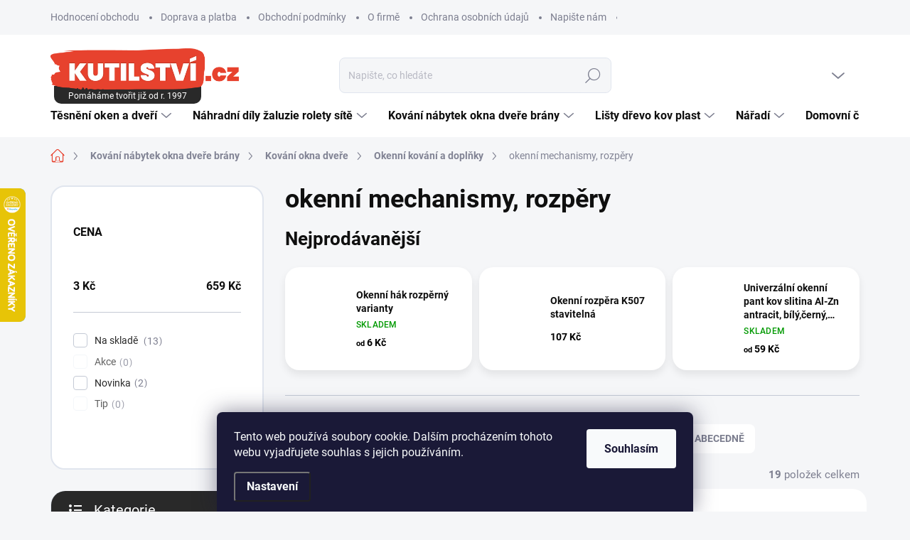

--- FILE ---
content_type: text/html; charset=utf-8
request_url: https://www.kutilstvi.cz/okenni-rozpery/
body_size: 38637
content:
<!doctype html><html lang="cs" dir="ltr" class="header-background-light external-fonts-loaded"><head><meta charset="utf-8" /><meta name="viewport" content="width=device-width,initial-scale=1" /><title>okenní  mechanismy, rozpěry (19) - Kutilstvi.cz</title><link rel="preconnect" href="https://cdn.myshoptet.com" /><link rel="dns-prefetch" href="https://cdn.myshoptet.com" /><link rel="preload" href="https://cdn.myshoptet.com/prj/dist/master/cms/libs/jquery/jquery-1.11.3.min.js" as="script" /><link href="https://cdn.myshoptet.com/prj/dist/master/cms/templates/frontend_templates/shared/css/font-face/source-sans-3.css" rel="stylesheet"><link href="https://cdn.myshoptet.com/prj/dist/master/cms/templates/frontend_templates/shared/css/font-face/exo-2.css" rel="stylesheet"><script>
dataLayer = [];
dataLayer.push({'shoptet' : {
    "pageId": 2679,
    "pageType": "category",
    "currency": "CZK",
    "currencyInfo": {
        "decimalSeparator": ",",
        "exchangeRate": 1,
        "priceDecimalPlaces": 1,
        "symbol": "K\u010d",
        "symbolLeft": 0,
        "thousandSeparator": " "
    },
    "language": "cs",
    "projectId": 204186,
    "category": {
        "guid": "ddc47321-65dd-11ed-a84f-002590dc5efc",
        "path": "Kov\u00e1n\u00ed | Kov\u00e1n\u00ed okna dve\u0159e | Okenn\u00ed kov\u00e1n\u00ed a dopl\u0148ky | okenn\u00ed  mechanismy, rozp\u011bry",
        "parentCategoryGuid": "c61c2965-e85b-11ea-beb1-002590dad85e"
    },
    "cartInfo": {
        "id": null,
        "freeShipping": false,
        "freeShippingFrom": null,
        "leftToFreeGift": {
            "formattedPrice": "0 K\u010d",
            "priceLeft": 0
        },
        "freeGift": false,
        "leftToFreeShipping": {
            "priceLeft": null,
            "dependOnRegion": null,
            "formattedPrice": null
        },
        "discountCoupon": [],
        "getNoBillingShippingPrice": {
            "withoutVat": 0,
            "vat": 0,
            "withVat": 0
        },
        "cartItems": [],
        "taxMode": "ORDINARY"
    },
    "cart": [],
    "customer": {
        "priceRatio": 1,
        "priceListId": 1,
        "groupId": null,
        "registered": false,
        "mainAccount": false
    }
}});
dataLayer.push({'cookie_consent' : {
    "marketing": "denied",
    "analytics": "denied"
}});
document.addEventListener('DOMContentLoaded', function() {
    shoptet.consent.onAccept(function(agreements) {
        if (agreements.length == 0) {
            return;
        }
        dataLayer.push({
            'cookie_consent' : {
                'marketing' : (agreements.includes(shoptet.config.cookiesConsentOptPersonalisation)
                    ? 'granted' : 'denied'),
                'analytics': (agreements.includes(shoptet.config.cookiesConsentOptAnalytics)
                    ? 'granted' : 'denied')
            },
            'event': 'cookie_consent'
        });
    });
});
</script>
<meta property="og:type" content="website"><meta property="og:site_name" content="kutilstvi.cz"><meta property="og:url" content="https://www.kutilstvi.cz/okenni-rozpery/"><meta property="og:title" content="okenní  mechanismy, rozpěry (19) - Kutilstvi.cz"><meta name="author" content="Kutilstvi.cz"><meta name="web_author" content="Shoptet.cz"><meta name="dcterms.rightsHolder" content="www.kutilstvi.cz"><meta name="robots" content="index,follow"><meta property="og:image" content="https://www.kutilstvi.cz/user/categories/orig/okenni_rozpera.jpg"><meta property="og:description" content="okenní  mechanismy, rozpěry, Kutilstvi.cz"><meta name="description" content="okenní  mechanismy, rozpěry, Kutilstvi.cz"><meta name="google-site-verification" content="ZJyNPEJhhS2KnLQTVmj1hV_pNCzIHecYpA8oLuxP9aw"><style>:root {--color-primary: #e7412e;--color-primary-h: 6;--color-primary-s: 79%;--color-primary-l: 54%;--color-primary-hover: #b42515;--color-primary-hover-h: 6;--color-primary-hover-s: 79%;--color-primary-hover-l: 39%;--color-secondary: #32cb00;--color-secondary-h: 105;--color-secondary-s: 100%;--color-secondary-l: 40%;--color-secondary-hover: #009901;--color-secondary-hover-h: 120;--color-secondary-hover-s: 100%;--color-secondary-hover-l: 30%;--color-tertiary: #ffffff;--color-tertiary-h: 0;--color-tertiary-s: 0%;--color-tertiary-l: 100%;--color-tertiary-hover: #e7412f;--color-tertiary-hover-h: 6;--color-tertiary-hover-s: 79%;--color-tertiary-hover-l: 55%;--color-header-background: #ffffff;--template-font: "Source Sans 3";--template-headings-font: "Exo 2";--header-background-url: url("[data-uri]");--cookies-notice-background: #1A1937;--cookies-notice-color: #F8FAFB;--cookies-notice-button-hover: #f5f5f5;--cookies-notice-link-hover: #27263f;--templates-update-management-preview-mode-content: "Náhled aktualizací šablony je aktivní pro váš prohlížeč."}</style>
    <script>var shoptet = shoptet || {};</script>
    <script src="https://cdn.myshoptet.com/prj/dist/master/shop/dist/main-3g-header.js.05f199e7fd2450312de2.js"></script>
<!-- User include --><!-- service 1000(633) html code header -->
<link rel="stylesheet" href="https://cdn.myshoptet.com/usr/apollo.jakubtursky.sk/user/documents/assets/main.css?v=1769">

<noscript>
<style>
.before-carousel:before,
.before-carousel:after,
.products-block:after,
.products-block:before,
.p-detail-inner:before,
.p-detail-inner:after{
	display: none;
}

.products-block .product, .products-block .slider-group-products,
.next-to-carousel-banners .banner-wrapper,
.before-carousel .content-wrapper-in,
.p-detail-inner .p-detail-inner-header, .p-detail-inner #product-detail-form {
  opacity: 1;
}

body.type-category .content-wrapper-in,
body.type-manufacturer-detail .content-wrapper-in,
body.type-product .content-wrapper-in {
	visibility: visible!important;
}
</style>
</noscript>

<style>
@font-face {
  font-family: 'apollo';
  font-display: swap;
  src:  url('https://cdn.myshoptet.com/usr/apollo.jakubtursky.sk/user/documents/assets/iconfonts/icomoon.eot?v=107');
  src:  url('https://cdn.myshoptet.com/usr/apollo.jakubtursky.sk/user/documents/assets/iconfonts/icomoon.eot?v=107') format('embedded-opentype'),
    url('https://cdn.myshoptet.com/usr/apollo.jakubtursky.sk/user/documents/assets/iconfonts/icomoon.ttf?v=107') format('truetype'),
    url('https://cdn.myshoptet.com/usr/apollo.jakubtursky.sk/user/documents/assets/iconfonts/icomoon.woff?v=107') format('woff'),
    url('https://cdn.myshoptet.com/usr/apollo.jakubtursky.sk/user/documents/assets/iconfonts/icomoon.svg?v=107') format('svg');
  font-weight: normal;
  font-style: normal;
  font-display: block;
}
.top-navigation-bar .top-nav-button.top-nav-button-login.primary{
	display: none;
}
.basic-description>h3:first-child{
	display: none;
}
/*.header-info-banner-addon{
	background-color: black;
}*/
</style>

<style>
.not-working {
  background-color: rgba(0,0,0, 0.9);
  color: white;
  width: 100%;
  height: 100%;
  position: fixed;
  top: 0;
  left: 0;
  z-index: 9999999;
  text-align: center;
  padding: 50px;
  line-height: 1.6;
  font-size: 16px;
}
</style>

<!-- api 426(80) html code header -->
<link rel="stylesheet" href="https://cdn.myshoptet.com/usr/api2.dklab.cz/user/documents/_doplnky/navstivene/204186/8/204186_8.css" type="text/css" /><style> :root { --dklab-lastvisited-background-color: #FFFFFF; } </style>
<!-- api 473(125) html code header -->

                <style>
                    #order-billing-methods .radio-wrapper[data-guid="7d4bf50e-9b1d-11ed-a84f-002590dc5efc"]:not(.cggooglepay), #order-billing-methods .radio-wrapper[data-guid="c0fdac7f-66d9-11eb-933a-002590dad85e"]:not(.cgapplepay) {
                        display: none;
                    }
                </style>
                <script type="text/javascript">
                    document.addEventListener('DOMContentLoaded', function() {
                        if (getShoptetDataLayer('pageType') === 'billingAndShipping') {
                            
                try {
                    if (window.ApplePaySession && window.ApplePaySession.canMakePayments()) {
                        document.querySelector('#order-billing-methods .radio-wrapper[data-guid="c0fdac7f-66d9-11eb-933a-002590dad85e"]').classList.add('cgapplepay');
                    }
                } catch (err) {} 
            
                            
                const cgBaseCardPaymentMethod = {
                        type: 'CARD',
                        parameters: {
                            allowedAuthMethods: ["PAN_ONLY", "CRYPTOGRAM_3DS"],
                            allowedCardNetworks: [/*"AMEX", "DISCOVER", "INTERAC", "JCB",*/ "MASTERCARD", "VISA"]
                        }
                };
                
                function cgLoadScript(src, callback)
                {
                    var s,
                        r,
                        t;
                    r = false;
                    s = document.createElement('script');
                    s.type = 'text/javascript';
                    s.src = src;
                    s.onload = s.onreadystatechange = function() {
                        if ( !r && (!this.readyState || this.readyState == 'complete') )
                        {
                            r = true;
                            callback();
                        }
                    };
                    t = document.getElementsByTagName('script')[0];
                    t.parentNode.insertBefore(s, t);
                } 
                
                function cgGetGoogleIsReadyToPayRequest() {
                    return Object.assign(
                        {},
                        {
                            apiVersion: 2,
                            apiVersionMinor: 0
                        },
                        {
                            allowedPaymentMethods: [cgBaseCardPaymentMethod]
                        }
                    );
                }

                function onCgGooglePayLoaded() {
                    let paymentsClient = new google.payments.api.PaymentsClient({environment: 'PRODUCTION'});
                    paymentsClient.isReadyToPay(cgGetGoogleIsReadyToPayRequest()).then(function(response) {
                        if (response.result) {
                            document.querySelector('#order-billing-methods .radio-wrapper[data-guid="7d4bf50e-9b1d-11ed-a84f-002590dc5efc"]').classList.add('cggooglepay');	 	 	 	 	 
                        }
                    })
                    .catch(function(err) {});
                }
                
                cgLoadScript('https://pay.google.com/gp/p/js/pay.js', onCgGooglePayLoaded);
            
                        }
                    });
                </script> 
                
<!-- project html code header -->
<link rel="apple-touch-icon" sizes="180x180" href="/user/documents/favicons/apple-touch-icon.png">
<link rel="icon" type="image/png" sizes="32x32" href="/user/documents/favicons/favicon-32x32.png">
<link rel="icon" type="image/png" sizes="16x16" href="/user/documents/favicons/favicon-16x16.png">
<link rel="manifest" href="/user/documents/favicons/site.webmanifest">
<link rel="mask-icon" href="/user/documents/favicons/safari-pinned-tab.svg" color="#5bbad5">
<link rel="shortcut icon" href="/user/documents/favicons/favicon.ico">
<meta name="msapplication-TileColor" content="#da532c">
<meta name="msapplication-config" content="/user/documents/favicons/browserconfig.xml">
<meta name="theme-color" content="#ffffff">

<link href="/user/documents/assets/style-apollo.css?v=21&v=" rel="stylesheet" />

<style>

@media (min-width: 768px) and (max-width:992px) {
	.variant-cart .quantity {
    max-width: 150px;
	}
  .variant-cart .quantity input{
      width: 140px;
  }
}

@media (min-width: 1200px){
	.multiple-columns-body .variant-table .table-row .table-col.variant-name-wrapper {
    width: calc(100% - 380px);
	}
  .multiple-columns-body .variant-table .table-row .table-col.cart {
    width: 200px;
	}
  .variant-table .table-row .table-col.price {
    width: 180px;
	}
  .variant-cart .quantity {
    max-width: 140px;
	}
  .variant-cart .quantity input{
      width: 140px;
  }
}
.products-block.products .p .name {
    -webkit-line-clamp: 4;
}
  .benefitBanner__picture img{
    mix-blend-mode: multiply;
  }
  .in-index .position--benefitHomepage {
    margin-top: 0;
    margin-bottom: 30px;
  }
  .benefitBanner__picture {
    height: 50px;
  }
  .benefitBanner__picture img {
    max-height: 50px;
    max-width: 55px;
  }

  .welcome .welcome__content p {
    margin-bottom: 0;
  }

  .welcome .welcome__content p + p{
    margin-top: 20px;
  }

  .banners-top-block .banner-wrapper a, .banners-top-block .banner-wrapper img{
    width: 100%;
  }

  @media (min-width: 768px) {
    .navigation-in {
      font-size: 16px;
      line-height: 16px;
    }
    .navigation-in ul li a {
      padding-left: 25px;
      padding-right: 25px;
    }
    .top-navigation-bar .container > div.top-navigation-contacts {
      top: 0;
      height: 49px;
    }
    .welcome h1 {
      font-size: 40px;
      margin-bottom: 30px;
    }
    .welcome p {
      font-size: 16px;
      line-height: 1.8;
      margin-bottom: 30px;
    }
  }
  @media (min-width: 992px) {
    .welcome {
      padding: 40px 40px 40px 40px;
    }
  }
  @media (min-width: 992px) {
    .header-top {
      padding-top: 30px;
      padding-bottom: 0;
    }

    .popup-widget.login-widget {
      top: 130px;
    }

    .popup-widget.cart-widget {
      top: 130px;
    }

    .admin-logged .popup-widget.login-widget {
      top: 155px;
    }

    .admin-logged .popup-widget.cart-widget {
      top: 155px;
    }
  }
  @media (max-width: 767px){
  .cart-table tr .quantity-form .quantity {
    width: 120px;
}
    .top-navigation-bar {
      background-color: white;
    }
  }

  @media (max-width: 370px){
    .top-navigation-bar .site-name a img {
        max-height: 30px;
    }
  }
  
  @media (min-width: 768px) {
  .cart-table tr .p-quantity .quantity input {
    width: 140px;
	}
  .products-related-block h2, .products-alternative-block h2,
  h4.homepage-group-title, .h4.homepage-group-title {
    font-size: 36px;
  }
  body .hodnoceni:before {
    text-align: center;
    font-size: 36px;
    margin-bottom: 30px;
  }
  .products-block.products .p .name {
    font-size: 17px;
  }
  .navigation-buttons a[data-target="cart"]:hover {
    color: white;
  }
  .header-top .btn.cart-count:hover .cart-price {
    color: white;
  }
  .navigation-buttons .click-cart a:after {
    display: none;
  }
  .click-cart {
    background: var(--color-primary);
    border-radius: 8px;
  }
  .click-cart:hover {
    background: var(--color-primary-hover);
  }
  #header .cart-count {
    border-radius: 7px 7px 0 0;
  }
  .navigation-buttons a[data-target="cart"] {
    color: #fff;
  }
  .header-top .btn.cart-count:before {
    font-size: 26px;
  }
  .header-top .btn.cart-count:before {
    color: white !important;
  }
  .navigation-buttons {
    right: 0;
  }
  .cart-window-visible #header .click-cart {
    border-radius: 7px 7px 0 0;
  }
  .cart-window-visible #header .cart-count {
    background-color: transparent;
    border-radius: 7px 7px 0 0;
  }
  .cart-window-visible .btn.cart-count .cart-price {
    color: white;
  }
  .popup-widget {
    margin-left: -6px;
  }
}

@media (min-width: 992px) {
  .popup-widget.cart-widget {
    margin-left: 106px;
  }
}

@media (min-width: 1200px) {
  .popup-widget.cart-widget {
    margin-left: 209px;
  }
}

@media (min-width: 1440px) {
  .popup-widget.cart-widget {
    margin-left: 329px;
  }
}
</style>

<style>
@media (min-width: 992px){
	.sidebar {
    width: 300px;
	}
}

#category-filter-hover .filter-section {padding-bottom: 0}
#category-filter-hover .filter-section form {display: none; margin-bottom: 10px}
#category-filter-hover .filter-section h4.active::after {transform: rotate(180deg)}
#category-filter-hover .filter-section h4 {cursor: pointer; padding-bottom: 14px; margin-bottom: 0px}
#category-filter-hover .filter-section h4 span {width: 85%; display: inline-block}
#category-filter-hover .filter-section h4::after {transition:all 0.3s ease; content: '\e90e'; font-family: shoptet; font-size: 14px; float: right; margin-right: 10px}
#filters > div.filter-sections > div.filter-section.filter-section-button > a {font-weight: bold}
</style>
<!--<link href="/user/documents/assets/style.css?v=8&v=" rel="stylesheet" />-->
<!-- /User include --><link rel="canonical" href="https://www.kutilstvi.cz/okenni-rozpery/" />    <script>
        var _hwq = _hwq || [];
        _hwq.push(['setKey', '6883A61230F42EFFB051E8C84A6B6E80']);
        _hwq.push(['setTopPos', '200']);
        _hwq.push(['showWidget', '21']);
        (function() {
            var ho = document.createElement('script');
            ho.src = 'https://cz.im9.cz/direct/i/gjs.php?n=wdgt&sak=6883A61230F42EFFB051E8C84A6B6E80';
            var s = document.getElementsByTagName('script')[0]; s.parentNode.insertBefore(ho, s);
        })();
    </script>
<script>!function(){var t={9196:function(){!function(){var t=/\[object (Boolean|Number|String|Function|Array|Date|RegExp)\]/;function r(r){return null==r?String(r):(r=t.exec(Object.prototype.toString.call(Object(r))))?r[1].toLowerCase():"object"}function n(t,r){return Object.prototype.hasOwnProperty.call(Object(t),r)}function e(t){if(!t||"object"!=r(t)||t.nodeType||t==t.window)return!1;try{if(t.constructor&&!n(t,"constructor")&&!n(t.constructor.prototype,"isPrototypeOf"))return!1}catch(t){return!1}for(var e in t);return void 0===e||n(t,e)}function o(t,r,n){this.b=t,this.f=r||function(){},this.d=!1,this.a={},this.c=[],this.e=function(t){return{set:function(r,n){u(c(r,n),t.a)},get:function(r){return t.get(r)}}}(this),i(this,t,!n);var e=t.push,o=this;t.push=function(){var r=[].slice.call(arguments,0),n=e.apply(t,r);return i(o,r),n}}function i(t,n,o){for(t.c.push.apply(t.c,n);!1===t.d&&0<t.c.length;){if("array"==r(n=t.c.shift()))t:{var i=n,a=t.a;if("string"==r(i[0])){for(var f=i[0].split("."),s=f.pop(),p=(i=i.slice(1),0);p<f.length;p++){if(void 0===a[f[p]])break t;a=a[f[p]]}try{a[s].apply(a,i)}catch(t){}}}else if("function"==typeof n)try{n.call(t.e)}catch(t){}else{if(!e(n))continue;for(var l in n)u(c(l,n[l]),t.a)}o||(t.d=!0,t.f(t.a,n),t.d=!1)}}function c(t,r){for(var n={},e=n,o=t.split("."),i=0;i<o.length-1;i++)e=e[o[i]]={};return e[o[o.length-1]]=r,n}function u(t,o){for(var i in t)if(n(t,i)){var c=t[i];"array"==r(c)?("array"==r(o[i])||(o[i]=[]),u(c,o[i])):e(c)?(e(o[i])||(o[i]={}),u(c,o[i])):o[i]=c}}window.DataLayerHelper=o,o.prototype.get=function(t){var r=this.a;t=t.split(".");for(var n=0;n<t.length;n++){if(void 0===r[t[n]])return;r=r[t[n]]}return r},o.prototype.flatten=function(){this.b.splice(0,this.b.length),this.b[0]={},u(this.a,this.b[0])}}()}},r={};function n(e){var o=r[e];if(void 0!==o)return o.exports;var i=r[e]={exports:{}};return t[e](i,i.exports,n),i.exports}n.n=function(t){var r=t&&t.__esModule?function(){return t.default}:function(){return t};return n.d(r,{a:r}),r},n.d=function(t,r){for(var e in r)n.o(r,e)&&!n.o(t,e)&&Object.defineProperty(t,e,{enumerable:!0,get:r[e]})},n.o=function(t,r){return Object.prototype.hasOwnProperty.call(t,r)},function(){"use strict";n(9196)}()}();</script>    <!-- Global site tag (gtag.js) - Google Analytics -->
    <script async src="https://www.googletagmanager.com/gtag/js?id=G-BR112H888J"></script>
    <script>
        
        window.dataLayer = window.dataLayer || [];
        function gtag(){dataLayer.push(arguments);}
        

                    console.debug('default consent data');

            gtag('consent', 'default', {"ad_storage":"denied","analytics_storage":"denied","ad_user_data":"denied","ad_personalization":"denied","wait_for_update":500});
            dataLayer.push({
                'event': 'default_consent'
            });
        
        gtag('js', new Date());

                gtag('config', 'UA-24895175-1', { 'groups': "UA" });
        
                gtag('config', 'G-BR112H888J', {"groups":"GA4","send_page_view":false,"content_group":"category","currency":"CZK","page_language":"cs"});
        
                gtag('config', 'AW-1050235176');
        
        
        
        
        
                    gtag('event', 'page_view', {"send_to":"GA4","page_language":"cs","content_group":"category","currency":"CZK"});
        
        
        
        
        
        
        
        
        
        
        
        
        
        document.addEventListener('DOMContentLoaded', function() {
            if (typeof shoptet.tracking !== 'undefined') {
                for (var id in shoptet.tracking.bannersList) {
                    gtag('event', 'view_promotion', {
                        "send_to": "UA",
                        "promotions": [
                            {
                                "id": shoptet.tracking.bannersList[id].id,
                                "name": shoptet.tracking.bannersList[id].name,
                                "position": shoptet.tracking.bannersList[id].position
                            }
                        ]
                    });
                }
            }

            shoptet.consent.onAccept(function(agreements) {
                if (agreements.length !== 0) {
                    console.debug('gtag consent accept');
                    var gtagConsentPayload =  {
                        'ad_storage': agreements.includes(shoptet.config.cookiesConsentOptPersonalisation)
                            ? 'granted' : 'denied',
                        'analytics_storage': agreements.includes(shoptet.config.cookiesConsentOptAnalytics)
                            ? 'granted' : 'denied',
                                                                                                'ad_user_data': agreements.includes(shoptet.config.cookiesConsentOptPersonalisation)
                            ? 'granted' : 'denied',
                        'ad_personalization': agreements.includes(shoptet.config.cookiesConsentOptPersonalisation)
                            ? 'granted' : 'denied',
                        };
                    console.debug('update consent data', gtagConsentPayload);
                    gtag('consent', 'update', gtagConsentPayload);
                    dataLayer.push(
                        { 'event': 'update_consent' }
                    );
                }
            });
        });
    </script>
</head><body class="desktop id-2679 in-okenni-rozpery template-11 type-category multiple-columns-body columns-3 blank-mode blank-mode-css ums_forms_redesign--off ums_a11y_category_page--on ums_discussion_rating_forms--off ums_flags_display_unification--on ums_a11y_login--on mobile-header-version-0">    <div class="siteCookies siteCookies--bottom siteCookies--dark js-siteCookies" role="dialog" data-testid="cookiesPopup" data-nosnippet>
        <div class="siteCookies__form">
            <div class="siteCookies__content">
                <div class="siteCookies__text">
                    Tento web používá soubory cookie. Dalším procházením tohoto webu vyjadřujete souhlas s jejich používáním.
                </div>
                <p class="siteCookies__links">
                    <button class="siteCookies__link js-cookies-settings" aria-label="Nastavení cookies" data-testid="cookiesSettings">Nastavení</button>
                </p>
            </div>
            <div class="siteCookies__buttonWrap">
                                <button class="siteCookies__button js-cookiesConsentSubmit" value="all" aria-label="Přijmout cookies" data-testid="buttonCookiesAccept">Souhlasím</button>
            </div>
        </div>
        <script>
            document.addEventListener("DOMContentLoaded", () => {
                const siteCookies = document.querySelector('.js-siteCookies');
                document.addEventListener("scroll", shoptet.common.throttle(() => {
                    const st = document.documentElement.scrollTop;
                    if (st > 1) {
                        siteCookies.classList.add('siteCookies--scrolled');
                    } else {
                        siteCookies.classList.remove('siteCookies--scrolled');
                    }
                }, 100));
            });
        </script>
    </div>
<a href="#content" class="skip-link sr-only">Přejít na obsah</a><div class="overall-wrapper"><div class="user-action"><div class="container">
    <div class="user-action-in">
                    <div id="login" class="user-action-login popup-widget login-widget" role="dialog" aria-labelledby="loginHeading">
        <div class="popup-widget-inner">
                            <h2 id="loginHeading">Přihlášení k vašemu účtu</h2><div id="customerLogin"><form action="/action/Customer/Login/" method="post" id="formLoginIncluded" class="csrf-enabled formLogin" data-testid="formLogin"><input type="hidden" name="referer" value="" /><div class="form-group"><div class="input-wrapper email js-validated-element-wrapper no-label"><input type="email" name="email" class="form-control" autofocus placeholder="E-mailová adresa (např. jan@novak.cz)" data-testid="inputEmail" autocomplete="email" required /></div></div><div class="form-group"><div class="input-wrapper password js-validated-element-wrapper no-label"><input type="password" name="password" class="form-control" placeholder="Heslo" data-testid="inputPassword" autocomplete="current-password" required /><span class="no-display">Nemůžete vyplnit toto pole</span><input type="text" name="surname" value="" class="no-display" /></div></div><div class="form-group"><div class="login-wrapper"><button type="submit" class="btn btn-secondary btn-text btn-login" data-testid="buttonSubmit">Přihlásit se</button><div class="password-helper"><a href="/registrace/" data-testid="signup" rel="nofollow">Nová registrace</a><a href="/klient/zapomenute-heslo/" rel="nofollow">Zapomenuté heslo</a></div></div></div></form>
</div>                    </div>
    </div>

                            <div id="cart-widget" class="user-action-cart popup-widget cart-widget loader-wrapper" data-testid="popupCartWidget" role="dialog" aria-hidden="true">
    <div class="popup-widget-inner cart-widget-inner place-cart-here">
        <div class="loader-overlay">
            <div class="loader"></div>
        </div>
    </div>

    <div class="cart-widget-button">
        <a href="/kosik/" class="btn btn-conversion" id="continue-order-button" rel="nofollow" data-testid="buttonNextStep">Pokračovat do košíku</a>
    </div>
</div>
            </div>
</div>
</div><div class="top-navigation-bar" data-testid="topNavigationBar">

    <div class="container">

        <div class="top-navigation-contacts">
            <strong>Zákaznická podpora:</strong><a href="tel:777277155" class="project-phone" aria-label="Zavolat na 777277155" data-testid="contactboxPhone"><span>777 277 155</span></a><a href="mailto:kutilovna@seznam.cz" class="project-email" data-testid="contactboxEmail"><span>kutilovna@seznam.cz</span></a>        </div>

                            <div class="top-navigation-menu">
                <div class="top-navigation-menu-trigger"></div>
                <ul class="top-navigation-bar-menu">
                                            <li class="top-navigation-menu-item--51">
                            <a href="/hodnoceni-obchodu/">Hodnocení obchodu</a>
                        </li>
                                            <li class="top-navigation-menu-item-27">
                            <a href="/doprava-a-platba/">Doprava a platba</a>
                        </li>
                                            <li class="top-navigation-menu-item-39">
                            <a href="/obchodni-podminky/">Obchodní podmínky</a>
                        </li>
                                            <li class="top-navigation-menu-item-1933">
                            <a href="/o-firme/">O firmě</a>
                        </li>
                                            <li class="top-navigation-menu-item-1948">
                            <a href="/ochrana-osobnich-udaju/">Ochrana osobních údajů</a>
                        </li>
                                            <li class="top-navigation-menu-item-29">
                            <a href="/napiste-nam-2/">Napište nám</a>
                        </li>
                                            <li class="top-navigation-menu-item-1939">
                            <a href="/sledovani-trasy-zasilky/">Sledování trasy zásilky</a>
                        </li>
                                            <li class="top-navigation-menu-item-1942">
                            <a href="/pravidelna-davka-informaci/">Pravidelná dávka informací</a>
                        </li>
                                            <li class="top-navigation-menu-item-2768">
                            <a href="/blog/">Blog</a>
                        </li>
                                    </ul>
                <ul class="top-navigation-bar-menu-helper"></ul>
            </div>
        
        <div class="top-navigation-tools">
            <div class="responsive-tools">
                <a href="#" class="toggle-window" data-target="search" aria-label="Hledat" data-testid="linkSearchIcon"></a>
                                                            <a href="#" class="toggle-window" data-target="login"></a>
                                                    <a href="#" class="toggle-window" data-target="navigation" aria-label="Menu" data-testid="hamburgerMenu"></a>
            </div>
                        <button class="top-nav-button top-nav-button-login toggle-window" type="button" data-target="login" aria-haspopup="dialog" aria-controls="login" aria-expanded="false" data-testid="signin"><span>Přihlášení</span></button>        </div>

    </div>

</div>
<header id="header"><div class="container navigation-wrapper">
    <div class="header-top">
        <div class="site-name-wrapper">
            <div class="site-name"><a href="/" data-testid="linkWebsiteLogo"><img src="https://cdn.myshoptet.com/usr/www.kutilstvi.cz/user/logos/logo-kutilstvi.png" alt="Kutilstvi.cz" fetchpriority="low" /></a></div>        </div>
        <div class="search" itemscope itemtype="https://schema.org/WebSite">
            <meta itemprop="headline" content="okenní  mechanismy, rozpěry"/><meta itemprop="url" content="https://www.kutilstvi.cz"/><meta itemprop="text" content="okenní mechanismy, rozpěry, Kutilstvi.cz"/>            <form action="/action/ProductSearch/prepareString/" method="post"
    id="formSearchForm" class="search-form compact-form js-search-main"
    itemprop="potentialAction" itemscope itemtype="https://schema.org/SearchAction" data-testid="searchForm">
    <fieldset>
        <meta itemprop="target"
            content="https://www.kutilstvi.cz/vyhledavani/?string={string}"/>
        <input type="hidden" name="language" value="cs"/>
        
            
<input
    type="search"
    name="string"
        class="query-input form-control search-input js-search-input"
    placeholder="Napište, co hledáte"
    autocomplete="off"
    required
    itemprop="query-input"
    aria-label="Vyhledávání"
    data-testid="searchInput"
>
            <button type="submit" class="btn btn-default" data-testid="searchBtn">Hledat</button>
        
    </fieldset>
</form>
        </div>
        <div class="navigation-buttons">
                
    <a href="/kosik/" class="btn btn-icon toggle-window cart-count" data-target="cart" data-hover="true" data-redirect="true" data-testid="headerCart" rel="nofollow" aria-haspopup="dialog" aria-expanded="false" aria-controls="cart-widget">
        
                <span class="sr-only">Nákupní košík</span>
        
            <span class="cart-price visible-lg-inline-block" data-testid="headerCartPrice">
                                    Prázdný košík                            </span>
        
    
            </a>
        </div>
    </div>
    <nav id="navigation" aria-label="Hlavní menu" data-collapsible="true"><div class="navigation-in menu"><ul class="menu-level-1" role="menubar" data-testid="headerMenuItems"><li class="menu-item-1339 ext" role="none"><a href="/tesneni-oken-a-dveri/" data-testid="headerMenuItem" role="menuitem" aria-haspopup="true" aria-expanded="false"><b>Těsnění oken a dveří</b><span class="submenu-arrow"></span></a><ul class="menu-level-2" aria-label="Těsnění oken a dveří" tabindex="-1" role="menu"><li class="menu-item-1396 has-third-level" role="none"><a href="/tesnici-dverni-kartace/" class="menu-image" data-testid="headerMenuItem" tabindex="-1" aria-hidden="true"><img src="data:image/svg+xml,%3Csvg%20width%3D%22140%22%20height%3D%22100%22%20xmlns%3D%22http%3A%2F%2Fwww.w3.org%2F2000%2Fsvg%22%3E%3C%2Fsvg%3E" alt="" aria-hidden="true" width="140" height="100"  data-src="https://cdn.myshoptet.com/usr/www.kutilstvi.cz/user/categories/thumb/tesnici-kartace-na-dvere.jpg" fetchpriority="low" /></a><div><a href="/tesnici-dverni-kartace/" data-testid="headerMenuItem" role="menuitem"><span>Těsnící dveřní kartáče</span></a>
                                                    <ul class="menu-level-3" role="menu">
                                                                    <li class="menu-item-1399" role="none">
                                        <a href="/bocni-dverni-kartace/" data-testid="headerMenuItem" role="menuitem">
                                            Boční kartáče pod dveře</a>,                                    </li>
                                                                    <li class="menu-item-1618" role="none">
                                        <a href="/interierove-dverni-kartace/" data-testid="headerMenuItem" role="menuitem">
                                            Interierové dveřní kartáče</a>,                                    </li>
                                                                    <li class="menu-item-1621" role="none">
                                        <a href="/spodni-dverni-kartace/" data-testid="headerMenuItem" role="menuitem">
                                            Spodní dveřní kartáče</a>,                                    </li>
                                                                    <li class="menu-item-9303" role="none">
                                        <a href="/kartace-tesnici-prumyslove/" data-testid="headerMenuItem" role="menuitem">
                                            Kartáče těsnící průmyslové</a>,                                    </li>
                                                                    <li class="menu-item-1624" role="none">
                                        <a href="/tesnici-listy-prahove/" data-testid="headerMenuItem" role="menuitem">
                                            Těsnící lišty prahové</a>,                                    </li>
                                                                    <li class="menu-item-2759" role="none">
                                        <a href="/tesneni-sklenenych-dveri/" data-testid="headerMenuItem" role="menuitem">
                                            Těsnění skleněných dveří</a>,                                    </li>
                                                                    <li class="menu-item-2824" role="none">
                                        <a href="/tesneni-pro-kyvne-dvere--litacky/" data-testid="headerMenuItem" role="menuitem">
                                            Těsnění pro kyvné dveře &quot;lítačky&quot;</a>,                                    </li>
                                                                    <li class="menu-item-2827" role="none">
                                        <a href="/ohebne-flexibilni-kartace/" data-testid="headerMenuItem" role="menuitem">
                                            Ohebné flexibilní kartáče</a>                                    </li>
                                                            </ul>
                        </div></li><li class="menu-item-1342" role="none"><a href="/samolepici-tesneni/" class="menu-image" data-testid="headerMenuItem" tabindex="-1" aria-hidden="true"><img src="data:image/svg+xml,%3Csvg%20width%3D%22140%22%20height%3D%22100%22%20xmlns%3D%22http%3A%2F%2Fwww.w3.org%2F2000%2Fsvg%22%3E%3C%2Fsvg%3E" alt="" aria-hidden="true" width="140" height="100"  data-src="https://cdn.myshoptet.com/usr/www.kutilstvi.cz/user/categories/thumb/d_profil.jpg" fetchpriority="low" /></a><div><a href="/samolepici-tesneni/" data-testid="headerMenuItem" role="menuitem"><span>Samolepící těsnění do dvěří a oken</span></a>
                        </div></li><li class="menu-item-1498 has-third-level" role="none"><a href="/tesneni-do-drazky/" class="menu-image" data-testid="headerMenuItem" tabindex="-1" aria-hidden="true"><img src="data:image/svg+xml,%3Csvg%20width%3D%22140%22%20height%3D%22100%22%20xmlns%3D%22http%3A%2F%2Fwww.w3.org%2F2000%2Fsvg%22%3E%3C%2Fsvg%3E" alt="" aria-hidden="true" width="140" height="100"  data-src="https://cdn.myshoptet.com/usr/www.kutilstvi.cz/user/categories/thumb/silikonove_tesneni_nove_.jpg" fetchpriority="low" /></a><div><a href="/tesneni-do-drazky/" data-testid="headerMenuItem" role="menuitem"><span>Těsnění do drážky</span></a>
                                                    <ul class="menu-level-3" role="menu">
                                                                    <li class="menu-item-1981" role="none">
                                        <a href="/tesneni-plastovych-oken/" data-testid="headerMenuItem" role="menuitem">
                                            pro plastová okna</a>,                                    </li>
                                                                    <li class="menu-item-1987" role="none">
                                        <a href="/tesneni-pro-euro-okna/" data-testid="headerMenuItem" role="menuitem">
                                            pro euro okna</a>,                                    </li>
                                                                    <li class="menu-item-1990" role="none">
                                        <a href="/tesneni-drevenych-oken/" data-testid="headerMenuItem" role="menuitem">
                                            pro dřevěná okna</a>,                                    </li>
                                                                    <li class="menu-item-2691" role="none">
                                        <a href="/tesneni-ocelovych-zarubni/" data-testid="headerMenuItem" role="menuitem">
                                            Těsnění ocelových zárubní</a>                                    </li>
                                                            </ul>
                        </div></li><li class="menu-item-1735" role="none"><a href="/naradi-pro-montaz-tesneni/" class="menu-image" data-testid="headerMenuItem" tabindex="-1" aria-hidden="true"><img src="data:image/svg+xml,%3Csvg%20width%3D%22140%22%20height%3D%22100%22%20xmlns%3D%22http%3A%2F%2Fwww.w3.org%2F2000%2Fsvg%22%3E%3C%2Fsvg%3E" alt="" aria-hidden="true" width="140" height="100"  data-src="https://cdn.myshoptet.com/usr/www.kutilstvi.cz/user/categories/thumb/kolecko_ke_vtlacovani_tesneni.jpg" fetchpriority="low" /></a><div><a href="/naradi-pro-montaz-tesneni/" data-testid="headerMenuItem" role="menuitem"><span>Nářadí pro montáž těsnění</span></a>
                        </div></li><li class="menu-item-1783" role="none"><a href="/tesneni-pro-oblozkove-zarubne/" class="menu-image" data-testid="headerMenuItem" tabindex="-1" aria-hidden="true"><img src="data:image/svg+xml,%3Csvg%20width%3D%22140%22%20height%3D%22100%22%20xmlns%3D%22http%3A%2F%2Fwww.w3.org%2F2000%2Fsvg%22%3E%3C%2Fsvg%3E" alt="" aria-hidden="true" width="140" height="100"  data-src="https://cdn.myshoptet.com/usr/www.kutilstvi.cz/user/categories/thumb/siliknove_tesneni_pro_oblozkove_zarubne.jpg" fetchpriority="low" /></a><div><a href="/tesneni-pro-oblozkove-zarubne/" data-testid="headerMenuItem" role="menuitem"><span>Těsnění pro obložkové zárubně</span></a>
                        </div></li><li class="menu-item-1786" role="none"><a href="/ostatni-silikonove-profily/" class="menu-image" data-testid="headerMenuItem" tabindex="-1" aria-hidden="true"><img src="data:image/svg+xml,%3Csvg%20width%3D%22140%22%20height%3D%22100%22%20xmlns%3D%22http%3A%2F%2Fwww.w3.org%2F2000%2Fsvg%22%3E%3C%2Fsvg%3E" alt="" aria-hidden="true" width="140" height="100"  data-src="https://cdn.myshoptet.com/usr/www.kutilstvi.cz/user/categories/thumb/ostatni_silikonove_profily.jpg" fetchpriority="low" /></a><div><a href="/ostatni-silikonove-profily/" data-testid="headerMenuItem" role="menuitem"><span>Ostatní silikonové profily</span></a>
                        </div></li><li class="menu-item-1960" role="none"><a href="/ostatni-tesnici-material/" class="menu-image" data-testid="headerMenuItem" tabindex="-1" aria-hidden="true"><img src="data:image/svg+xml,%3Csvg%20width%3D%22140%22%20height%3D%22100%22%20xmlns%3D%22http%3A%2F%2Fwww.w3.org%2F2000%2Fsvg%22%3E%3C%2Fsvg%3E" alt="" aria-hidden="true" width="140" height="100"  data-src="https://cdn.myshoptet.com/usr/www.kutilstvi.cz/user/categories/thumb/izolacni-material-tesnici-reflexni-pas.png" fetchpriority="low" /></a><div><a href="/ostatni-tesnici-material/" data-testid="headerMenuItem" role="menuitem"><span>Ostatní těsnící materiál</span></a>
                        </div></li></ul></li>
<li class="menu-item-1804 ext" role="none"><a href="/nahradni-dily-pro-zaluzie--rolety--site-proti-hmyzu/" data-testid="headerMenuItem" role="menuitem" aria-haspopup="true" aria-expanded="false"><b>Náhradní díly žaluzie rolety sítě</b><span class="submenu-arrow"></span></a><ul class="menu-level-2" aria-label="Náhradní díly žaluzie rolety sítě" tabindex="-1" role="menu"><li class="menu-item-1807 has-third-level" role="none"><a href="/horizontalni-zaluzie/" class="menu-image" data-testid="headerMenuItem" tabindex="-1" aria-hidden="true"><img src="data:image/svg+xml,%3Csvg%20width%3D%22140%22%20height%3D%22100%22%20xmlns%3D%22http%3A%2F%2Fwww.w3.org%2F2000%2Fsvg%22%3E%3C%2Fsvg%3E" alt="" aria-hidden="true" width="140" height="100"  data-src="https://cdn.myshoptet.com/usr/www.kutilstvi.cz/user/categories/thumb/horizont_zaluzie.jpg" fetchpriority="low" /></a><div><a href="/horizontalni-zaluzie/" data-testid="headerMenuItem" role="menuitem"><span>Horizontální žaluzie</span></a>
                                                    <ul class="menu-level-3" role="menu">
                                                                    <li class="menu-item-1810" role="none">
                                        <a href="/interierove-a-meziskelni/" data-testid="headerMenuItem" role="menuitem">
                                            Interiérové a meziskelní žaluzie</a>,                                    </li>
                                                                    <li class="menu-item-1813" role="none">
                                        <a href="/isoline/" data-testid="headerMenuItem" role="menuitem">
                                            Řetízkové žaluzie Isoline</a>                                    </li>
                                                            </ul>
                        </div></li><li class="menu-item-1816 has-third-level" role="none"><a href="/vertikalni-zaluzie/" class="menu-image" data-testid="headerMenuItem" tabindex="-1" aria-hidden="true"><img src="data:image/svg+xml,%3Csvg%20width%3D%22140%22%20height%3D%22100%22%20xmlns%3D%22http%3A%2F%2Fwww.w3.org%2F2000%2Fsvg%22%3E%3C%2Fsvg%3E" alt="" aria-hidden="true" width="140" height="100"  data-src="https://cdn.myshoptet.com/usr/www.kutilstvi.cz/user/categories/thumb/vertik__ln_____aluzie.jpg" fetchpriority="low" /></a><div><a href="/vertikalni-zaluzie/" data-testid="headerMenuItem" role="menuitem"><span>Vertikální žaluzie</span></a>
                                                    <ul class="menu-level-3" role="menu">
                                                                    <li class="menu-item-2742" role="none">
                                        <a href="/nahradni-snurky-retizky-pro-vertikalni-zaluzie/" data-testid="headerMenuItem" role="menuitem">
                                            Náhradní šňůrky / řetízky pro vertikální žaluzie</a>,                                    </li>
                                                                    <li class="menu-item-2745" role="none">
                                        <a href="/lamely-pro-vertikalni-zaluzie/" data-testid="headerMenuItem" role="menuitem">
                                            Lamely pro vertikální žaluzie</a>,                                    </li>
                                                                    <li class="menu-item-2748" role="none">
                                        <a href="/vodici-profily-pro-vertikalni-zaluzie/" data-testid="headerMenuItem" role="menuitem">
                                            Vodící profily pro vertikální žaluzie</a>,                                    </li>
                                                                    <li class="menu-item-2751" role="none">
                                        <a href="/ostatni-nahradni-dily-pro-svisle-zaluzie/" data-testid="headerMenuItem" role="menuitem">
                                            Ostatní náhradní díly pro svislé žaluzie</a>                                    </li>
                                                            </ul>
                        </div></li><li class="menu-item-1819" role="none"><a href="/rolety-venkovni/" class="menu-image" data-testid="headerMenuItem" tabindex="-1" aria-hidden="true"><img src="data:image/svg+xml,%3Csvg%20width%3D%22140%22%20height%3D%22100%22%20xmlns%3D%22http%3A%2F%2Fwww.w3.org%2F2000%2Fsvg%22%3E%3C%2Fsvg%3E" alt="" aria-hidden="true" width="140" height="100"  data-src="https://cdn.myshoptet.com/usr/www.kutilstvi.cz/user/categories/thumb/venkovn___roleta_obr__zek.jpg" fetchpriority="low" /></a><div><a href="/rolety-venkovni/" data-testid="headerMenuItem" role="menuitem"><span>Venkovní rolety</span></a>
                        </div></li><li class="menu-item-1927 has-third-level" role="none"><a href="/nahradni-dily-na-latkove-rolety/" class="menu-image" data-testid="headerMenuItem" tabindex="-1" aria-hidden="true"><img src="data:image/svg+xml,%3Csvg%20width%3D%22140%22%20height%3D%22100%22%20xmlns%3D%22http%3A%2F%2Fwww.w3.org%2F2000%2Fsvg%22%3E%3C%2Fsvg%3E" alt="" aria-hidden="true" width="140" height="100"  data-src="https://cdn.myshoptet.com/usr/www.kutilstvi.cz/user/categories/thumb/roleta_kategorie.jpg" fetchpriority="low" /></a><div><a href="/nahradni-dily-na-latkove-rolety/" data-testid="headerMenuItem" role="menuitem"><span>Textilní rolety</span></a>
                                                    <ul class="menu-level-3" role="menu">
                                                                    <li class="menu-item-2056" role="none">
                                        <a href="/prumer-latkoveho-hridele-17mm/" data-testid="headerMenuItem" role="menuitem">
                                            hřídel 17mm</a>,                                    </li>
                                                                    <li class="menu-item-2059" role="none">
                                        <a href="/prumer-latkoveho-hridele-25mm/" data-testid="headerMenuItem" role="menuitem">
                                            hřídel 25mm</a>,                                    </li>
                                                                    <li class="menu-item-2062" role="none">
                                        <a href="/prumer-latkoveho-hridele-32mm/" data-testid="headerMenuItem" role="menuitem">
                                            hřídel 32mm</a>,                                    </li>
                                                                    <li class="menu-item-2083" role="none">
                                        <a href="/nahradni-dily-pro-rolety-den-a-noc/" data-testid="headerMenuItem" role="menuitem">
                                            rolety den a noc</a>                                    </li>
                                                            </ul>
                        </div></li><li class="menu-item-1999 has-third-level" role="none"><a href="/site-proti-hmyzu-2/" class="menu-image" data-testid="headerMenuItem" tabindex="-1" aria-hidden="true"><img src="data:image/svg+xml,%3Csvg%20width%3D%22140%22%20height%3D%22100%22%20xmlns%3D%22http%3A%2F%2Fwww.w3.org%2F2000%2Fsvg%22%3E%3C%2Fsvg%3E" alt="" aria-hidden="true" width="140" height="100"  data-src="https://cdn.myshoptet.com/usr/www.kutilstvi.cz/user/categories/thumb/sit_proti_hmyzo_obrazek.jpg" fetchpriority="low" /></a><div><a href="/site-proti-hmyzu-2/" data-testid="headerMenuItem" role="menuitem"><span>Sítě proti hmyzu</span></a>
                                                    <ul class="menu-level-3" role="menu">
                                                                    <li class="menu-item-2023" role="none">
                                        <a href="/dverni-site/" data-testid="headerMenuItem" role="menuitem">
                                            DVEŘNÍ sítě proti hmyzu</a>,                                    </li>
                                                                    <li class="menu-item-2381" role="none">
                                        <a href="/okenni-site/" data-testid="headerMenuItem" role="menuitem">
                                            OKENNÍ sítě proti hmyzu</a>,                                    </li>
                                                                    <li class="menu-item-2818" role="none">
                                        <a href="/rolovaci-okenni-site/" data-testid="headerMenuItem" role="menuitem">
                                            ROLOVACÍ okenní sítě proti hmyzu</a>                                    </li>
                                                            </ul>
                        </div></li><li class="menu-item-2151" role="none"><a href="/nahradni-dily-pro-plastove-shrnovaci-dvere/" class="menu-image" data-testid="headerMenuItem" tabindex="-1" aria-hidden="true"><img src="data:image/svg+xml,%3Csvg%20width%3D%22140%22%20height%3D%22100%22%20xmlns%3D%22http%3A%2F%2Fwww.w3.org%2F2000%2Fsvg%22%3E%3C%2Fsvg%3E" alt="" aria-hidden="true" width="140" height="100"  data-src="https://cdn.myshoptet.com/usr/www.kutilstvi.cz/user/categories/thumb/dvere_srhrnovaci.jpg" fetchpriority="low" /></a><div><a href="/nahradni-dily-pro-plastove-shrnovaci-dvere/" data-testid="headerMenuItem" role="menuitem"><span>Plastové shrnovací dveře</span></a>
                        </div></li></ul></li>
<li class="menu-item-2810 ext" role="none"><a href="/kovani/" data-testid="headerMenuItem" role="menuitem" aria-haspopup="true" aria-expanded="false"><b>Kování nábytek okna dveře brány</b><span class="submenu-arrow"></span></a><ul class="menu-level-2" aria-label="Kování nábytek okna dveře brány" tabindex="-1" role="menu"><li class="menu-item-1501 has-third-level" role="none"><a href="/nabytkove-kovani/" class="menu-image" data-testid="headerMenuItem" tabindex="-1" aria-hidden="true"><img src="data:image/svg+xml,%3Csvg%20width%3D%22140%22%20height%3D%22100%22%20xmlns%3D%22http%3A%2F%2Fwww.w3.org%2F2000%2Fsvg%22%3E%3C%2Fsvg%3E" alt="" aria-hidden="true" width="140" height="100"  data-src="https://cdn.myshoptet.com/usr/www.kutilstvi.cz/user/categories/thumb/nabytkove-kovani.png" fetchpriority="low" /></a><div><a href="/nabytkove-kovani/" data-testid="headerMenuItem" role="menuitem"><span>Nábytkové kování</span></a>
                                                    <ul class="menu-level-3" role="menu">
                                                                    <li class="menu-item-1504" role="none">
                                        <a href="/kolecka-pro-zidle-a-nabytek/" data-testid="headerMenuItem" role="menuitem">
                                            Kolečka pro židle a nábytek</a>,                                    </li>
                                                                    <li class="menu-item-1522" role="none">
                                        <a href="/nabytkove-a-stolove-nohy/" data-testid="headerMenuItem" role="menuitem">
                                            Nábytkové a stolové nohy</a>,                                    </li>
                                                                    <li class="menu-item-1531" role="none">
                                        <a href="/drzaky-pro-police/" data-testid="headerMenuItem" role="menuitem">
                                            Držáky pro police</a>,                                    </li>
                                                                    <li class="menu-item-2480" role="none">
                                        <a href="/drzaky-vseho-druhu/" data-testid="headerMenuItem" role="menuitem">
                                            Držáky všeho druhu</a>,                                    </li>
                                                                    <li class="menu-item-1534" role="none">
                                        <a href="/pojezdy-pro-zasuvky/" data-testid="headerMenuItem" role="menuitem">
                                            Pojezdy pro zásuvky</a>,                                    </li>
                                                                    <li class="menu-item-1549" role="none">
                                        <a href="/nabytkove-prislusenstvi/" data-testid="headerMenuItem" role="menuitem">
                                            Nábytkové příslušenství</a>,                                    </li>
                                                                    <li class="menu-item-1726" role="none">
                                        <a href="/zamky-na-nabytek/" data-testid="headerMenuItem" role="menuitem">
                                            Zámky na nábytek</a>,                                    </li>
                                                                    <li class="menu-item-1729" role="none">
                                        <a href="/panty-pro-nabytek/" data-testid="headerMenuItem" role="menuitem">
                                            Panty pro nábytek</a>,                                    </li>
                                                                    <li class="menu-item-2092" role="none">
                                        <a href="/vruty/" data-testid="headerMenuItem" role="menuitem">
                                            Vruty</a>,                                    </li>
                                                                    <li class="menu-item-1831" role="none">
                                        <a href="/spojovaci-materialy/" data-testid="headerMenuItem" role="menuitem">
                                            Spojovací materiály</a>,                                    </li>
                                                                    <li class="menu-item-1822" role="none">
                                        <a href="/tesarske-kovani--novinka/" data-testid="headerMenuItem" role="menuitem">
                                            Tesařské kování</a>,                                    </li>
                                                                    <li class="menu-item-2547" role="none">
                                        <a href="/na-klice/" data-testid="headerMenuItem" role="menuitem">
                                            Schránky, trezory, pokladny</a>,                                    </li>
                                                                    <li class="menu-item-2622" role="none">
                                        <a href="/rukojeti/" data-testid="headerMenuItem" role="menuitem">
                                            Rukojeti</a>,                                    </li>
                                                                    <li class="menu-item-2673" role="none">
                                        <a href="/panty-a-zavesy-bednarske/" data-testid="headerMenuItem" role="menuitem">
                                            Panty a závěsy bednářské</a>,                                    </li>
                                                                    <li class="menu-item-2765" role="none">
                                        <a href="/rohovniky--uhelniky/" data-testid="headerMenuItem" role="menuitem">
                                            Rohovníky, úhelníky</a>                                    </li>
                                                            </ul>
                        </div></li><li class="menu-item-2312 has-third-level" role="none"><a href="/nabytkove-uchytky-a-vesaky/" class="menu-image" data-testid="headerMenuItem" tabindex="-1" aria-hidden="true"><img src="data:image/svg+xml,%3Csvg%20width%3D%22140%22%20height%3D%22100%22%20xmlns%3D%22http%3A%2F%2Fwww.w3.org%2F2000%2Fsvg%22%3E%3C%2Fsvg%3E" alt="" aria-hidden="true" width="140" height="100"  data-src="https://cdn.myshoptet.com/usr/www.kutilstvi.cz/user/categories/thumb/nabytkove-uchytky-a-vesaky.png" fetchpriority="low" /></a><div><a href="/nabytkove-uchytky-a-vesaky/" data-testid="headerMenuItem" role="menuitem"><span>Nábytkové úchytky a věšáky</span></a>
                                                    <ul class="menu-level-3" role="menu">
                                                                    <li class="menu-item-2333" role="none">
                                        <a href="/kovove-uchytky/" data-testid="headerMenuItem" role="menuitem">
                                            Kovové úchytky</a>,                                    </li>
                                                                    <li class="menu-item-2336" role="none">
                                        <a href="/kombinovane-uchytky/" data-testid="headerMenuItem" role="menuitem">
                                            Kombinované úchytky</a>,                                    </li>
                                                                    <li class="menu-item-2339" role="none">
                                        <a href="/kovove-vesaky/" data-testid="headerMenuItem" role="menuitem">
                                            Kovové věšáky</a>,                                    </li>
                                                                    <li class="menu-item-2348" role="none">
                                        <a href="/rustikalni-vesaky/" data-testid="headerMenuItem" role="menuitem">
                                            Rustikální věšáky</a>,                                    </li>
                                                                    <li class="menu-item-2342" role="none">
                                        <a href="/kovove-knopky/" data-testid="headerMenuItem" role="menuitem">
                                            Kovové knopky</a>,                                    </li>
                                                                    <li class="menu-item-2321" role="none">
                                        <a href="/zapustne-uchytky/" data-testid="headerMenuItem" role="menuitem">
                                            Zápustné úchytky</a>,                                    </li>
                                                                    <li class="menu-item-2318" role="none">
                                        <a href="/drevene-uchytky/" data-testid="headerMenuItem" role="menuitem">
                                            Dřevěné úchytky</a>,                                    </li>
                                                                    <li class="menu-item-2324" role="none">
                                        <a href="/drevene-vesaky/" data-testid="headerMenuItem" role="menuitem">
                                            Dřevěné věšáky</a>,                                    </li>
                                                                    <li class="menu-item-2327" role="none">
                                        <a href="/drevene-knopky/" data-testid="headerMenuItem" role="menuitem">
                                            Dřevěné knopky</a>,                                    </li>
                                                                    <li class="menu-item-2330" role="none">
                                        <a href="/detske-uchytky-a-vesaky/" data-testid="headerMenuItem" role="menuitem">
                                            Dětské úchytky a věšáky</a>,                                    </li>
                                                                    <li class="menu-item-2345" role="none">
                                        <a href="/plastove-uchytky/" data-testid="headerMenuItem" role="menuitem">
                                            Plastové úchytky</a>,                                    </li>
                                                                    <li class="menu-item-1582" role="none">
                                        <a href="/stylove-uchytky-na-nabytek/" data-testid="headerMenuItem" role="menuitem">
                                            Stylové úchytky na objednávku</a>,                                    </li>
                                                                    <li class="menu-item-2375" role="none">
                                        <a href="/madla-do-koupelny-a-vany--pro-seniory/" data-testid="headerMenuItem" role="menuitem">
                                            Madla do koupelny a vany, pro seniory</a>,                                    </li>
                                                                    <li class="menu-item-2756" role="none">
                                        <a href="/balkonova-madla-2/" data-testid="headerMenuItem" role="menuitem">
                                            Balkonová madla</a>                                    </li>
                                                            </ul>
                        </div></li><li class="menu-item-2264 has-third-level" role="none"><a href="/kovani-okna-dvere/" class="menu-image" data-testid="headerMenuItem" tabindex="-1" aria-hidden="true"><img src="data:image/svg+xml,%3Csvg%20width%3D%22140%22%20height%3D%22100%22%20xmlns%3D%22http%3A%2F%2Fwww.w3.org%2F2000%2Fsvg%22%3E%3C%2Fsvg%3E" alt="" aria-hidden="true" width="140" height="100"  data-src="https://cdn.myshoptet.com/usr/www.kutilstvi.cz/user/categories/thumb/kovani-na-okna-a-dvere.png" fetchpriority="low" /></a><div><a href="/kovani-okna-dvere/" data-testid="headerMenuItem" role="menuitem"><span>Kování okna dveře</span></a>
                                                    <ul class="menu-level-3" role="menu">
                                                                    <li class="menu-item-2438" role="none">
                                        <a href="/okenni-kovani-a-doplnky/" data-testid="headerMenuItem" role="menuitem">
                                            Okenní kování a doplňky</a>,                                    </li>
                                                                    <li class="menu-item-2435" role="none">
                                        <a href="/dverni-kovani-a-doplnky/" data-testid="headerMenuItem" role="menuitem">
                                            Dveřní kování a doplňky</a>                                    </li>
                                                            </ul>
                        </div></li><li class="menu-item-1474 has-third-level" role="none"><a href="/kovani-brany-vrata/" class="menu-image" data-testid="headerMenuItem" tabindex="-1" aria-hidden="true"><img src="data:image/svg+xml,%3Csvg%20width%3D%22140%22%20height%3D%22100%22%20xmlns%3D%22http%3A%2F%2Fwww.w3.org%2F2000%2Fsvg%22%3E%3C%2Fsvg%3E" alt="" aria-hidden="true" width="140" height="100"  data-src="https://cdn.myshoptet.com/usr/www.kutilstvi.cz/user/categories/thumb/kovani-na-brany-a-vrata.png" fetchpriority="low" /></a><div><a href="/kovani-brany-vrata/" data-testid="headerMenuItem" role="menuitem"><span>Kování brány, vrata</span></a>
                                                    <ul class="menu-level-3" role="menu">
                                                                    <li class="menu-item-2712" role="none">
                                        <a href="/panty-pro-vrata-a-brany/" data-testid="headerMenuItem" role="menuitem">
                                            Panty na vrata a brány</a>,                                    </li>
                                                                    <li class="menu-item-2709" role="none">
                                        <a href="/sady-pro-zavesene-brany-a-vrata/" data-testid="headerMenuItem" role="menuitem">
                                            Sady pro zavěšené brány a vrata</a>,                                    </li>
                                                                    <li class="menu-item-2715" role="none">
                                        <a href="/dorazy-bocni-a-koncove/" data-testid="headerMenuItem" role="menuitem">
                                            Dorazy boční a koncové</a>,                                    </li>
                                                                    <li class="menu-item-2718" role="none">
                                        <a href="/zamky-a-zamkove-krabice/" data-testid="headerMenuItem" role="menuitem">
                                            Zámky a zámkové krabice</a>,                                    </li>
                                                                    <li class="menu-item-2721" role="none">
                                        <a href="/zastrce--zarazky--stavece/" data-testid="headerMenuItem" role="menuitem">
                                            Zástrče, zarážky, stavěče</a>,                                    </li>
                                                                    <li class="menu-item-2724" role="none">
                                        <a href="/pakove-uzavery/" data-testid="headerMenuItem" role="menuitem">
                                            Bascules pákové uzávěry vrat</a>,                                    </li>
                                                                    <li class="menu-item-2727" role="none">
                                        <a href="/horni-vedeni-bran/" data-testid="headerMenuItem" role="menuitem">
                                            Horní vedení bran</a>,                                    </li>
                                                                    <li class="menu-item-2730" role="none">
                                        <a href="/kolecka-a-kolejnice-typ-u/" data-testid="headerMenuItem" role="menuitem">
                                            Kolečka a kolejnice typ U</a>,                                    </li>
                                                                    <li class="menu-item-2733" role="none">
                                        <a href="/kolecka-a-kolejnice-typ-v/" data-testid="headerMenuItem" role="menuitem">
                                            Kolečka a kolejnice typ V</a>,                                    </li>
                                                                    <li class="menu-item-9400" role="none">
                                        <a href="/kolecka-typ-h-pro-t-a-l-profily/" data-testid="headerMenuItem" role="menuitem">
                                            Kolečka typ H pro T a L profily</a>,                                    </li>
                                                                    <li class="menu-item-2736" role="none">
                                        <a href="/zavirace/" data-testid="headerMenuItem" role="menuitem">
                                            Zavírače</a>,                                    </li>
                                                                    <li class="menu-item-2847" role="none">
                                        <a href="/skladaci-a-teleskopicke-brany/" data-testid="headerMenuItem" role="menuitem">
                                            Skládací a teleskopické brány</a>                                    </li>
                                                            </ul>
                        </div></li></ul></li>
<li class="menu-item-2813 ext" role="none"><a href="/podlahy-a-zabradli/" data-testid="headerMenuItem" role="menuitem" aria-haspopup="true" aria-expanded="false"><b>Lišty dřevo kov plast</b><span class="submenu-arrow"></span></a><ul class="menu-level-2" aria-label="Lišty dřevo kov plast" tabindex="-1" role="menu"><li class="menu-item-1366 has-third-level" role="none"><a href="/podlahove-listy/" class="menu-image" data-testid="headerMenuItem" tabindex="-1" aria-hidden="true"><img src="data:image/svg+xml,%3Csvg%20width%3D%22140%22%20height%3D%22100%22%20xmlns%3D%22http%3A%2F%2Fwww.w3.org%2F2000%2Fsvg%22%3E%3C%2Fsvg%3E" alt="" aria-hidden="true" width="140" height="100"  data-src="https://cdn.myshoptet.com/usr/www.kutilstvi.cz/user/categories/thumb/podlahove-listy.png" fetchpriority="low" /></a><div><a href="/podlahove-listy/" data-testid="headerMenuItem" role="menuitem"><span>Přechodové lišty</span></a>
                                                    <ul class="menu-level-3" role="menu">
                                                                    <li class="menu-item-1369" role="none">
                                        <a href="/narazeci-system-d-o-s/" data-testid="headerMenuItem" role="menuitem">
                                            Přechodové lišty: narážecí systém D.O.S.</a>,                                    </li>
                                                                    <li class="menu-item-1372" role="none">
                                        <a href="/narazeci-p-t--system/" data-testid="headerMenuItem" role="menuitem">
                                            Přechodové lišty: narážecí P.T. systém</a>,                                    </li>
                                                                    <li class="menu-item-1375" role="none">
                                        <a href="/samolepici-podlahove-listy/" data-testid="headerMenuItem" role="menuitem">
                                            Samolepící přechodové lišty</a>,                                    </li>
                                                                    <li class="menu-item-1378" role="none">
                                        <a href="/sroubovaci-podlahove-listy/" data-testid="headerMenuItem" role="menuitem">
                                            Šroubovací přechodové lišty</a>,                                    </li>
                                                                    <li class="menu-item-1381" role="none">
                                        <a href="/zakoncovaci-profily/" data-testid="headerMenuItem" role="menuitem">
                                            Podlahové lišty: zakončovací profily</a>,                                    </li>
                                                                    <li class="menu-item-1384" role="none">
                                        <a href="/podlahove-profily-ps-400/" data-testid="headerMenuItem" role="menuitem">
                                            Přechodové lišty: podlahové profily PS 400</a>,                                    </li>
                                                                    <li class="menu-item-1387" role="none">
                                        <a href="/rohove-a-schodove-profily/" data-testid="headerMenuItem" role="menuitem">
                                            Rohové a schodové profily</a>,                                    </li>
                                                                    <li class="menu-item-1390" role="none">
                                        <a href="/kabelove-kanaly/" data-testid="headerMenuItem" role="menuitem">
                                            Kabelové kanály</a>,                                    </li>
                                                                    <li class="menu-item-2414" role="none">
                                        <a href="/listy-pro-vany-a-sprchy/" data-testid="headerMenuItem" role="menuitem">
                                            Lišty pro vany a sprchy</a>,                                    </li>
                                                                    <li class="menu-item-2250" role="none">
                                        <a href="/protiskluzove-folie-evac/" data-testid="headerMenuItem" role="menuitem">
                                            Protiskluzové folie EVAC</a>,                                    </li>
                                                                    <li class="menu-item-1321" role="none">
                                        <a href="/rozety-podlaharske/" data-testid="headerMenuItem" role="menuitem">
                                            Rozety podlahářské</a>,                                    </li>
                                                                    <li class="menu-item-2539" role="none">
                                        <a href="/listy-pro-vinylove-podlahy/" data-testid="headerMenuItem" role="menuitem">
                                            Lišty pro vinylové podlahy</a>                                    </li>
                                                            </ul>
                        </div></li><li class="menu-item-1402 has-third-level" role="none"><a href="/drevene-listy--madla--prahy/" class="menu-image" data-testid="headerMenuItem" tabindex="-1" aria-hidden="true"><img src="data:image/svg+xml,%3Csvg%20width%3D%22140%22%20height%3D%22100%22%20xmlns%3D%22http%3A%2F%2Fwww.w3.org%2F2000%2Fsvg%22%3E%3C%2Fsvg%3E" alt="" aria-hidden="true" width="140" height="100"  data-src="https://cdn.myshoptet.com/usr/www.kutilstvi.cz/user/categories/thumb/drevene-listy-a-madla-zabradli.png" fetchpriority="low" /></a><div><a href="/drevene-listy--madla--prahy/" data-testid="headerMenuItem" role="menuitem"><span>Dřevěné lišty, madla, prahy</span></a>
                                                    <ul class="menu-level-3" role="menu">
                                                                    <li class="menu-item-1591" role="none">
                                        <a href="/drevene-listy/" data-testid="headerMenuItem" role="menuitem">
                                            Dřevěné lišty</a>,                                    </li>
                                                                    <li class="menu-item-1597" role="none">
                                        <a href="/drevena-madla/" data-testid="headerMenuItem" role="menuitem">
                                            Dřevěná madla</a>,                                    </li>
                                                                    <li class="menu-item-1600" role="none">
                                        <a href="/drevene-prahy/" data-testid="headerMenuItem" role="menuitem">
                                            Dřevěné prahy</a>,                                    </li>
                                                                    <li class="menu-item-1606" role="none">
                                        <a href="/drevene-stavebni-hranoly/" data-testid="headerMenuItem" role="menuitem">
                                            Dřevěné stavební hranoly</a>,                                    </li>
                                                                    <li class="menu-item-1570" role="none">
                                        <a href="/drevene-koliky/" data-testid="headerMenuItem" role="menuitem">
                                            Dřevěné kolíky</a>,                                    </li>
                                                                    <li class="menu-item-1603" role="none">
                                        <a href="/drevene-ochranne-rohy/" data-testid="headerMenuItem" role="menuitem">
                                            Dřevěné ochranné rohy</a>,                                    </li>
                                                                    <li class="menu-item-1615" role="none">
                                        <a href="/drevene-hoblovane-zbozi-kratke/" data-testid="headerMenuItem" role="menuitem">
                                            Dřevěné hoblované zboží krátké</a>,                                    </li>
                                                                    <li class="menu-item-1906" role="none">
                                        <a href="/drevene-sparovky-novinka/" data-testid="headerMenuItem" role="menuitem">
                                            Dřevěné spárovky</a>                                    </li>
                                                            </ul>
                        </div></li><li class="menu-item-2646 has-third-level" role="none"><a href="/listy-rohy-profily-pro/" class="menu-image" data-testid="headerMenuItem" tabindex="-1" aria-hidden="true"><img src="data:image/svg+xml,%3Csvg%20width%3D%22140%22%20height%3D%22100%22%20xmlns%3D%22http%3A%2F%2Fwww.w3.org%2F2000%2Fsvg%22%3E%3C%2Fsvg%3E" alt="" aria-hidden="true" width="140" height="100"  data-src="https://cdn.myshoptet.com/usr/www.kutilstvi.cz/user/categories/thumb/roh_plastov___ochrann__.jpg" fetchpriority="low" /></a><div><a href="/listy-rohy-profily-pro/" data-testid="headerMenuItem" role="menuitem"><span>Lišty, rohy, plast kov</span></a>
                                                    <ul class="menu-level-3" role="menu">
                                                                    <li class="menu-item-2649" role="none">
                                        <a href="/plastove-ochranne-rohy/" data-testid="headerMenuItem" role="menuitem">
                                            Plastové ochranné rohy</a>,                                    </li>
                                                                    <li class="menu-item-2739" role="none">
                                        <a href="/hlinikove-ochranne-rohy/" data-testid="headerMenuItem" role="menuitem">
                                            Hliníkové ochranné rohy</a>                                    </li>
                                                            </ul>
                        </div></li><li class="menu-item-1480 has-third-level" role="none"><a href="/nerezove-madlo/" class="menu-image" data-testid="headerMenuItem" tabindex="-1" aria-hidden="true"><img src="data:image/svg+xml,%3Csvg%20width%3D%22140%22%20height%3D%22100%22%20xmlns%3D%22http%3A%2F%2Fwww.w3.org%2F2000%2Fsvg%22%3E%3C%2Fsvg%3E" alt="" aria-hidden="true" width="140" height="100"  data-src="https://cdn.myshoptet.com/usr/www.kutilstvi.cz/user/categories/thumb/nerezove-zabradli.png" fetchpriority="low" /></a><div><a href="/nerezove-madlo/" data-testid="headerMenuItem" role="menuitem"><span>Nerezové zábradlí</span></a>
                                                    <ul class="menu-level-3" role="menu">
                                                                    <li class="menu-item-2270" role="none">
                                        <a href="/madla-stavebnicove-sestavy/" data-testid="headerMenuItem" role="menuitem">
                                            Madla stavebnicové sestavy</a>,                                    </li>
                                                                    <li class="menu-item-1483" role="none">
                                        <a href="/madla/" data-testid="headerMenuItem" role="menuitem">
                                            Madla</a>,                                    </li>
                                                                    <li class="menu-item-1486" role="none">
                                        <a href="/prechody--kolena/" data-testid="headerMenuItem" role="menuitem">
                                            Přechody, kolena</a>,                                    </li>
                                                                    <li class="menu-item-1489" role="none">
                                        <a href="/zaslepky/" data-testid="headerMenuItem" role="menuitem">
                                            Záslepky</a>,                                    </li>
                                                                    <li class="menu-item-1492" role="none">
                                        <a href="/drzaky/" data-testid="headerMenuItem" role="menuitem">
                                            Držáky</a>,                                    </li>
                                                                    <li class="menu-item-1495" role="none">
                                        <a href="/doplnky/" data-testid="headerMenuItem" role="menuitem">
                                            Doplňky</a>,                                    </li>
                                                                    <li class="menu-item-1795" role="none">
                                        <a href="/sloupky/" data-testid="headerMenuItem" role="menuitem">
                                            Sloupky</a>                                    </li>
                                                            </ul>
                        </div></li><li class="menu-item-9394" role="none"><a href="/stineni-balkonu-a-plotu/" class="menu-image" data-testid="headerMenuItem" tabindex="-1" aria-hidden="true"><img src="data:image/svg+xml,%3Csvg%20width%3D%22140%22%20height%3D%22100%22%20xmlns%3D%22http%3A%2F%2Fwww.w3.org%2F2000%2Fsvg%22%3E%3C%2Fsvg%3E" alt="" aria-hidden="true" width="140" height="100"  data-src="https://cdn.myshoptet.com/usr/www.kutilstvi.cz/user/categories/thumb/balkonov___z__stena_4_antracit.jpg" fetchpriority="low" /></a><div><a href="/stineni-balkonu-a-plotu/" data-testid="headerMenuItem" role="menuitem"><span>Stínění balkonů a plotů</span></a>
                        </div></li></ul></li>
<li class="menu-item-1627 ext" role="none"><a href="/naradi-a-nastroje/" data-testid="headerMenuItem" role="menuitem" aria-haspopup="true" aria-expanded="false"><b>Nářadí</b><span class="submenu-arrow"></span></a><ul class="menu-level-2" aria-label="Nářadí" tabindex="-1" role="menu"><li class="menu-item-2426 has-third-level" role="none"><a href="/rucni-naradi/" class="menu-image" data-testid="headerMenuItem" tabindex="-1" aria-hidden="true"><img src="data:image/svg+xml,%3Csvg%20width%3D%22140%22%20height%3D%22100%22%20xmlns%3D%22http%3A%2F%2Fwww.w3.org%2F2000%2Fsvg%22%3E%3C%2Fsvg%3E" alt="" aria-hidden="true" width="140" height="100"  data-src="https://cdn.myshoptet.com/usr/www.kutilstvi.cz/user/categories/thumb/kle__t___kombina__ky.jpg" fetchpriority="low" /></a><div><a href="/rucni-naradi/" data-testid="headerMenuItem" role="menuitem"><span>Ruční nářadí</span></a>
                                                    <ul class="menu-level-3" role="menu">
                                                                    <li class="menu-item-2429" role="none">
                                        <a href="/pilky/" data-testid="headerMenuItem" role="menuitem">
                                            Pilky</a>,                                    </li>
                                                                    <li class="menu-item-2441" role="none">
                                        <a href="/vrtaky/" data-testid="headerMenuItem" role="menuitem">
                                            Vrtáky</a>,                                    </li>
                                                                    <li class="menu-item-2444" role="none">
                                        <a href="/sterky--spachtle--hladitka/" data-testid="headerMenuItem" role="menuitem">
                                            Stěrky, špachtle, hladítka</a>,                                    </li>
                                                                    <li class="menu-item-2450" role="none">
                                        <a href="/bity--torxy--inbusy/" data-testid="headerMenuItem" role="menuitem">
                                            Bity, torxy, inbusy</a>,                                    </li>
                                                                    <li class="menu-item-2456" role="none">
                                        <a href="/noze-2/" data-testid="headerMenuItem" role="menuitem">
                                            Nože</a>,                                    </li>
                                                                    <li class="menu-item-2545" role="none">
                                        <a href="/noze-odlamovaci/" data-testid="headerMenuItem" role="menuitem">
                                            Nože odlamovací</a>,                                    </li>
                                                                    <li class="menu-item-2468" role="none">
                                        <a href="/nuzky/" data-testid="headerMenuItem" role="menuitem">
                                            Nůžky</a>,                                    </li>
                                                                    <li class="menu-item-2694" role="none">
                                        <a href="/dlata/" data-testid="headerMenuItem" role="menuitem">
                                            Dláta</a>,                                    </li>
                                                                    <li class="menu-item-2462" role="none">
                                        <a href="/boxy--kufry--organizery/" data-testid="headerMenuItem" role="menuitem">
                                            Boxy, kufry, organizéry</a>,                                    </li>
                                                                    <li class="menu-item-2643" role="none">
                                        <a href="/horaky/" data-testid="headerMenuItem" role="menuitem">
                                            Hořáky</a>,                                    </li>
                                                                    <li class="menu-item-2474" role="none">
                                        <a href="/prakticky-pomocnik/" data-testid="headerMenuItem" role="menuitem">
                                            Praktický pomocník</a>,                                    </li>
                                                                    <li class="menu-item-2492" role="none">
                                        <a href="/kleste/" data-testid="headerMenuItem" role="menuitem">
                                            Kleště</a>,                                    </li>
                                                                    <li class="menu-item-2527" role="none">
                                        <a href="/sverky/" data-testid="headerMenuItem" role="menuitem">
                                            Svěrky, svěráky</a>,                                    </li>
                                                                    <li class="menu-item-2562" role="none">
                                        <a href="/nuzky-zahradnicke/" data-testid="headerMenuItem" role="menuitem">
                                            Nůžky zahradnické</a>,                                    </li>
                                                                    <li class="menu-item-2565" role="none">
                                        <a href="/nuzky-na-plech/" data-testid="headerMenuItem" role="menuitem">
                                            Nůžky na plech</a>,                                    </li>
                                                                    <li class="menu-item-1660" role="none">
                                        <a href="/sponkovacky/" data-testid="headerMenuItem" role="menuitem">
                                            Sponkovačky</a>,                                    </li>
                                                                    <li class="menu-item-2697" role="none">
                                        <a href="/sady-naradi/" data-testid="headerMenuItem" role="menuitem">
                                            Sady nářadí</a>                                    </li>
                                                            </ul>
                        </div></li><li class="menu-item-1693 has-third-level" role="none"><a href="/pomucky-pro-praci/" class="menu-image" data-testid="headerMenuItem" tabindex="-1" aria-hidden="true"><img src="data:image/svg+xml,%3Csvg%20width%3D%22140%22%20height%3D%22100%22%20xmlns%3D%22http%3A%2F%2Fwww.w3.org%2F2000%2Fsvg%22%3E%3C%2Fsvg%3E" alt="" aria-hidden="true" width="140" height="100"  data-src="https://cdn.myshoptet.com/usr/www.kutilstvi.cz/user/categories/thumb/pomucky_prace.jpg" fetchpriority="low" /></a><div><a href="/pomucky-pro-praci/" data-testid="headerMenuItem" role="menuitem"><span>Pomůcky pro práci</span></a>
                                                    <ul class="menu-level-3" role="menu">
                                                                    <li class="menu-item-1696" role="none">
                                        <a href="/brusne-houbicky/" data-testid="headerMenuItem" role="menuitem">
                                            Brusné houbičky</a>,                                    </li>
                                                                    <li class="menu-item-1699" role="none">
                                        <a href="/jednorucni-sverky/" data-testid="headerMenuItem" role="menuitem">
                                            Jednoruční svěrky</a>,                                    </li>
                                                                    <li class="menu-item-1705" role="none">
                                        <a href="/tavne-pistole/" data-testid="headerMenuItem" role="menuitem">
                                            Tavné pistole</a>,                                    </li>
                                                                    <li class="menu-item-9336" role="none">
                                        <a href="/tuzky--popisovace--znaceni/" data-testid="headerMenuItem" role="menuitem">
                                            Tužky, popisovače, značení</a>,                                    </li>
                                                                    <li class="menu-item-1708" role="none">
                                        <a href="/odlamovaci-noze/" data-testid="headerMenuItem" role="menuitem">
                                            Odlamovací nože</a>,                                    </li>
                                                                    <li class="menu-item-1717" role="none">
                                        <a href="/sterky-na-silikon/" data-testid="headerMenuItem" role="menuitem">
                                            Stěrky na silikon</a>,                                    </li>
                                                                    <li class="menu-item-1720" role="none">
                                        <a href="/ochranne-pracovni-pomucky/" data-testid="headerMenuItem" role="menuitem">
                                            Ochranné pracovní pomůcky</a>,                                    </li>
                                                                    <li class="menu-item-1756" role="none">
                                        <a href="/presne-metry-komelon/" data-testid="headerMenuItem" role="menuitem">
                                            Přesné metry KOMELON</a>,                                    </li>
                                                                    <li class="menu-item-2550" role="none">
                                        <a href="/obalove-materialy/" data-testid="headerMenuItem" role="menuitem">
                                            Obalové materiály</a>,                                    </li>
                                                                    <li class="menu-item-2533" role="none">
                                        <a href="/upinaci-popruhy/" data-testid="headerMenuItem" role="menuitem">
                                            Upínací popruhy</a>,                                    </li>
                                                                    <li class="menu-item-9309" role="none">
                                        <a href="/kladky/" data-testid="headerMenuItem" role="menuitem">
                                            Kladky</a>,                                    </li>
                                                                    <li class="menu-item-9324" role="none">
                                        <a href="/karabiny/" data-testid="headerMenuItem" role="menuitem">
                                            Karabiny</a>                                    </li>
                                                            </ul>
                        </div></li><li class="menu-item-1630" role="none"><a href="/utahovaci-naradi-wera/" class="menu-image" data-testid="headerMenuItem" tabindex="-1" aria-hidden="true"><img src="data:image/svg+xml,%3Csvg%20width%3D%22140%22%20height%3D%22100%22%20xmlns%3D%22http%3A%2F%2Fwww.w3.org%2F2000%2Fsvg%22%3E%3C%2Fsvg%3E" alt="" aria-hidden="true" width="140" height="100"  data-src="https://cdn.myshoptet.com/usr/www.kutilstvi.cz/user/categories/thumb/naradi_wera.jpg" fetchpriority="low" /></a><div><a href="/utahovaci-naradi-wera/" data-testid="headerMenuItem" role="menuitem"><span>Utahovací nářadí WERA</span></a>
                        </div></li><li class="menu-item-1672 has-third-level" role="none"><a href="/vytlacovaci-pistole/" class="menu-image" data-testid="headerMenuItem" tabindex="-1" aria-hidden="true"><img src="data:image/svg+xml,%3Csvg%20width%3D%22140%22%20height%3D%22100%22%20xmlns%3D%22http%3A%2F%2Fwww.w3.org%2F2000%2Fsvg%22%3E%3C%2Fsvg%3E" alt="" aria-hidden="true" width="140" height="100"  data-src="https://cdn.myshoptet.com/usr/www.kutilstvi.cz/user/categories/thumb/vytlacovaci_pistole.jpg" fetchpriority="low" /></a><div><a href="/vytlacovaci-pistole/" data-testid="headerMenuItem" role="menuitem"><span>Vytlačovací pistole</span></a>
                                                    <ul class="menu-level-3" role="menu">
                                                                    <li class="menu-item-1675" role="none">
                                        <a href="/pistole-pro-kartuse/" data-testid="headerMenuItem" role="menuitem">
                                            Pistole pro kartuše</a>,                                    </li>
                                                                    <li class="menu-item-1678" role="none">
                                        <a href="/vytlacne-lisy-pro-kartus--salamy/" data-testid="headerMenuItem" role="menuitem">
                                            Výtlačné lisy pro kartuš, salámy</a>,                                    </li>
                                                                    <li class="menu-item-1681" role="none">
                                        <a href="/vytlacovaci-pistole-specialni/" data-testid="headerMenuItem" role="menuitem">
                                            Vytlačovací pistole speciální</a>,                                    </li>
                                                                    <li class="menu-item-1684" role="none">
                                        <a href="/pistole-specialni-na-pur-peny/" data-testid="headerMenuItem" role="menuitem">
                                            Pistole speciální na PUR pěny</a>,                                    </li>
                                                                    <li class="menu-item-1687" role="none">
                                        <a href="/nahradni-dily-pro-metal-foam-gun/" data-testid="headerMenuItem" role="menuitem">
                                            Náhradní díly pro METAL FOAM GUN</a>,                                    </li>
                                                                    <li class="menu-item-1690" role="none">
                                        <a href="/vytlacovaci-lisy-nahradni-dily/" data-testid="headerMenuItem" role="menuitem">
                                            Vytlačovací lisy - náhradní díly</a>                                    </li>
                                                            </ul>
                        </div></li><li class="menu-item-2498 has-third-level" role="none"><a href="/meridla/" class="menu-image" data-testid="headerMenuItem" tabindex="-1" aria-hidden="true"><img src="data:image/svg+xml,%3Csvg%20width%3D%22140%22%20height%3D%22100%22%20xmlns%3D%22http%3A%2F%2Fwww.w3.org%2F2000%2Fsvg%22%3E%3C%2Fsvg%3E" alt="" aria-hidden="true" width="140" height="100"  data-src="https://cdn.myshoptet.com/usr/www.kutilstvi.cz/user/categories/thumb/1-2x_me__.jpg" fetchpriority="low" /></a><div><a href="/meridla/" data-testid="headerMenuItem" role="menuitem"><span>Měřidla</span></a>
                                                    <ul class="menu-level-3" role="menu">
                                                                    <li class="menu-item-2501" role="none">
                                        <a href="/uhelniky--uhlomery--pokosniky/" data-testid="headerMenuItem" role="menuitem">
                                            Úhelníky, úhloměry, pokosníky</a>,                                    </li>
                                                                    <li class="menu-item-2504" role="none">
                                        <a href="/metry/" data-testid="headerMenuItem" role="menuitem">
                                            Metry</a>                                    </li>
                                                            </ul>
                        </div></li><li class="menu-item-2506" role="none"><a href="/prakticke-sady-materialu-a-komponentu/" class="menu-image" data-testid="headerMenuItem" tabindex="-1" aria-hidden="true"><img src="data:image/svg+xml,%3Csvg%20width%3D%22140%22%20height%3D%22100%22%20xmlns%3D%22http%3A%2F%2Fwww.w3.org%2F2000%2Fsvg%22%3E%3C%2Fsvg%3E" alt="" aria-hidden="true" width="140" height="100"  data-src="https://cdn.myshoptet.com/usr/www.kutilstvi.cz/user/categories/thumb/m____ene_tesneni_yt-06872.jpg" fetchpriority="low" /></a><div><a href="/prakticke-sady-materialu-a-komponentu/" data-testid="headerMenuItem" role="menuitem"><span>Praktické sady materiálu a komponentů</span></a>
                        </div></li><li class="menu-item-2795 has-third-level" role="none"><a href="/brouseni/" class="menu-image" data-testid="headerMenuItem" tabindex="-1" aria-hidden="true"><img src="data:image/svg+xml,%3Csvg%20width%3D%22140%22%20height%3D%22100%22%20xmlns%3D%22http%3A%2F%2Fwww.w3.org%2F2000%2Fsvg%22%3E%3C%2Fsvg%3E" alt="" aria-hidden="true" width="140" height="100"  data-src="https://cdn.myshoptet.com/usr/www.kutilstvi.cz/user/categories/thumb/kartace-na-brouseni.jpg" fetchpriority="low" /></a><div><a href="/brouseni/" data-testid="headerMenuItem" role="menuitem"><span>Broušení</span></a>
                                                    <ul class="menu-level-3" role="menu">
                                                                    <li class="menu-item-2804" role="none">
                                        <a href="/rotacni-kartace/" data-testid="headerMenuItem" role="menuitem">
                                            Rotační kartáče</a>,                                    </li>
                                                                    <li class="menu-item-9412" role="none">
                                        <a href="/lamelove-brusne-kotouce/" data-testid="headerMenuItem" role="menuitem">
                                            Lamelové brusné kotouče</a>                                    </li>
                                                            </ul>
                        </div></li><li class="menu-item-9421" role="none"><a href="/voziky-pro-stehovani--nakupovani--dilenske/" class="menu-image" data-testid="headerMenuItem" tabindex="-1" aria-hidden="true"><img src="data:image/svg+xml,%3Csvg%20width%3D%22140%22%20height%3D%22100%22%20xmlns%3D%22http%3A%2F%2Fwww.w3.org%2F2000%2Fsvg%22%3E%3C%2Fsvg%3E" alt="" aria-hidden="true" width="140" height="100"  data-src="https://cdn.myshoptet.com/usr/www.kutilstvi.cz/user/categories/thumb/st__hovac___plo__inov___voz__k_11.jpg" fetchpriority="low" /></a><div><a href="/voziky-pro-stehovani--nakupovani--dilenske/" data-testid="headerMenuItem" role="menuitem"><span>Vozíky pro stěhování, nakupování, dílenské</span></a>
                        </div></li></ul></li>
<li class="menu-item-2294 ext" role="none"><a href="/domovni-cisla--postovni-schranky/" data-testid="headerMenuItem" role="menuitem" aria-haspopup="true" aria-expanded="false"><b>Domovní čísla, poštovní schránky</b><span class="submenu-arrow"></span></a><ul class="menu-level-2" aria-label="Domovní čísla, poštovní schránky" tabindex="-1" role="menu"><li class="menu-item-2297" role="none"><a href="/cisla-domovni/" class="menu-image" data-testid="headerMenuItem" tabindex="-1" aria-hidden="true"><img src="data:image/svg+xml,%3Csvg%20width%3D%22140%22%20height%3D%22100%22%20xmlns%3D%22http%3A%2F%2Fwww.w3.org%2F2000%2Fsvg%22%3E%3C%2Fsvg%3E" alt="" aria-hidden="true" width="140" height="100"  data-src="https://cdn.myshoptet.com/usr/www.kutilstvi.cz/user/categories/thumb/fas__dn___cislo_nikl_bronz.jpg" fetchpriority="low" /></a><div><a href="/cisla-domovni/" data-testid="headerMenuItem" role="menuitem"><span>Čísla domovní</span></a>
                        </div></li><li class="menu-item-2300 has-third-level" role="none"><a href="/postovni-schranky/" class="menu-image" data-testid="headerMenuItem" tabindex="-1" aria-hidden="true"><img src="data:image/svg+xml,%3Csvg%20width%3D%22140%22%20height%3D%22100%22%20xmlns%3D%22http%3A%2F%2Fwww.w3.org%2F2000%2Fsvg%22%3E%3C%2Fsvg%3E" alt="" aria-hidden="true" width="140" height="100"  data-src="https://cdn.myshoptet.com/usr/www.kutilstvi.cz/user/categories/thumb/st040505_schr__nka_kt02.jpg" fetchpriority="low" /></a><div><a href="/postovni-schranky/" data-testid="headerMenuItem" role="menuitem"><span>Poštovní schránky</span></a>
                                                    <ul class="menu-level-3" role="menu">
                                                                    <li class="menu-item-2601" role="none">
                                        <a href="/kovove-schranky/" data-testid="headerMenuItem" role="menuitem">
                                            kovové schránky</a>,                                    </li>
                                                                    <li class="menu-item-2604" role="none">
                                        <a href="/plastove-schranky/" data-testid="headerMenuItem" role="menuitem">
                                            plastové schránky</a>,                                    </li>
                                                                    <li class="menu-item-2607" role="none">
                                        <a href="/horizontalni-schranky/" data-testid="headerMenuItem" role="menuitem">
                                            horizontální schránky</a>,                                    </li>
                                                                    <li class="menu-item-2610" role="none">
                                        <a href="/schranky-k-zazdeni/" data-testid="headerMenuItem" role="menuitem">
                                            schránky k zazdění</a>,                                    </li>
                                                                    <li class="menu-item-2613" role="none">
                                        <a href="/zamky-a-prislusenstvi/" data-testid="headerMenuItem" role="menuitem">
                                            zámky a příslušenství</a>,                                    </li>
                                                                    <li class="menu-item-2616" role="none">
                                        <a href="/dopisni-vhozy/" data-testid="headerMenuItem" role="menuitem">
                                            dopisní vhozy</a>,                                    </li>
                                                                    <li class="menu-item-9415" role="none">
                                        <a href="/malovane-postovni-schranky/" data-testid="headerMenuItem" role="menuitem">
                                            Malované poštovní schránky</a>                                    </li>
                                                            </ul>
                        </div></li><li class="menu-item-9397" role="none"><a href="/pokladny--trezory--skrinky-na-klice/" class="menu-image" data-testid="headerMenuItem" tabindex="-1" aria-hidden="true"><img src="data:image/svg+xml,%3Csvg%20width%3D%22140%22%20height%3D%22100%22%20xmlns%3D%22http%3A%2F%2Fwww.w3.org%2F2000%2Fsvg%22%3E%3C%2Fsvg%3E" alt="" aria-hidden="true" width="140" height="100"  data-src="https://cdn.myshoptet.com/usr/www.kutilstvi.cz/user/categories/thumb/p__enosn___pokladna_na_pen__ze_1.jpg" fetchpriority="low" /></a><div><a href="/pokladny--trezory--skrinky-na-klice/" data-testid="headerMenuItem" role="menuitem"><span>Pokladny, trezory, skříňky na klíče</span></a>
                        </div></li></ul></li>
<li class="menu-item-2223 ext" role="none"><a href="/samolepici-tapety-na-dvere/" data-testid="headerMenuItem" role="menuitem" aria-haspopup="true" aria-expanded="false"><b>Samolepicí tapety</b><span class="submenu-arrow"></span></a><ul class="menu-level-2" aria-label="Samolepicí tapety" tabindex="-1" role="menu"><li class="menu-item-2226" role="none"><a href="/profesionalni-renovacni-folie/" class="menu-image" data-testid="headerMenuItem" tabindex="-1" aria-hidden="true"><img src="data:image/svg+xml,%3Csvg%20width%3D%22140%22%20height%3D%22100%22%20xmlns%3D%22http%3A%2F%2Fwww.w3.org%2F2000%2Fsvg%22%3E%3C%2Fsvg%3E" alt="" aria-hidden="true" width="140" height="100"  data-src="https://cdn.myshoptet.com/usr/www.kutilstvi.cz/user/categories/thumb/99-6115_orech_sedy_renovacni_folie.jpg" fetchpriority="low" /></a><div><a href="/profesionalni-renovacni-folie/" data-testid="headerMenuItem" role="menuitem"><span>Profesionální renovační fólie</span></a>
                        </div></li></ul></li>
<li class="menu-item-2771 ext" role="none"><a href="/pasky--lepidla--chemie/" data-testid="headerMenuItem" role="menuitem" aria-haspopup="true" aria-expanded="false"><b>Pásky, lepidla, chemie</b><span class="submenu-arrow"></span></a><ul class="menu-level-2" aria-label="Pásky, lepidla, chemie" tabindex="-1" role="menu"><li class="menu-item-1333 has-third-level" role="none"><a href="/samolepici-pasky/" class="menu-image" data-testid="headerMenuItem" tabindex="-1" aria-hidden="true"><img src="data:image/svg+xml,%3Csvg%20width%3D%22140%22%20height%3D%22100%22%20xmlns%3D%22http%3A%2F%2Fwww.w3.org%2F2000%2Fsvg%22%3E%3C%2Fsvg%3E" alt="" aria-hidden="true" width="140" height="100"  data-src="https://cdn.myshoptet.com/usr/www.kutilstvi.cz/user/categories/thumb/pasky_samolepici.jpg" fetchpriority="low" /></a><div><a href="/samolepici-pasky/" data-testid="headerMenuItem" role="menuitem"><span>Lepící pásky</span></a>
                                                    <ul class="menu-level-3" role="menu">
                                                                    <li class="menu-item-1336" role="none">
                                        <a href="/samolepici-tesnici-materialy/" data-testid="headerMenuItem" role="menuitem">
                                            samolepící těsnící materiály</a>,                                    </li>
                                                                    <li class="menu-item-1345" role="none">
                                        <a href="/jednostranne-samolepici-pasky/" data-testid="headerMenuItem" role="menuitem">
                                            jednostranné samolepící pásky</a>,                                    </li>
                                                                    <li class="menu-item-1357" role="none">
                                        <a href="/oboustranne-samolepici-pasky/" data-testid="headerMenuItem" role="menuitem">
                                            oboustranné samolepící pásky</a>,                                    </li>
                                                                    <li class="menu-item-1759" role="none">
                                        <a href="/nelepici-pasky/" data-testid="headerMenuItem" role="menuitem">
                                            nelepící pásky</a>,                                    </li>
                                                                    <li class="menu-item-1792" role="none">
                                        <a href="/protipozarni-pasky/" data-testid="headerMenuItem" role="menuitem">
                                            protipožární pásky</a>,                                    </li>
                                                                    <li class="menu-item-1798" role="none">
                                        <a href="/3m-specialni-pasky/" data-testid="headerMenuItem" role="menuitem">
                                            3M speciální lepící pásky</a>                                    </li>
                                                            </ul>
                        </div></li><li class="menu-item-1324 has-third-level" role="none"><a href="/tmely--lepidla--spreje/" class="menu-image" data-testid="headerMenuItem" tabindex="-1" aria-hidden="true"><img src="data:image/svg+xml,%3Csvg%20width%3D%22140%22%20height%3D%22100%22%20xmlns%3D%22http%3A%2F%2Fwww.w3.org%2F2000%2Fsvg%22%3E%3C%2Fsvg%3E" alt="" aria-hidden="true" width="140" height="100"  data-src="https://cdn.myshoptet.com/usr/www.kutilstvi.cz/user/categories/thumb/p__sky_lepidla_chemie-1.jpg" fetchpriority="low" /></a><div><a href="/tmely--lepidla--spreje/" data-testid="headerMenuItem" role="menuitem"><span>Tmely, lepidla, spreje</span></a>
                                                    <ul class="menu-level-3" role="menu">
                                                                    <li class="menu-item-1327" role="none">
                                        <a href="/tmely-a-lepidla/" data-testid="headerMenuItem" role="menuitem">
                                            Tmely a lepidla</a>,                                    </li>
                                                                    <li class="menu-item-1408" role="none">
                                        <a href="/technicke-spreje/" data-testid="headerMenuItem" role="menuitem">
                                            Technické spreje</a>,                                    </li>
                                                                    <li class="menu-item-1633" role="none">
                                        <a href="/ostatni-chemie/" data-testid="headerMenuItem" role="menuitem">
                                            Ostatní chemie</a>,                                    </li>
                                                                    <li class="menu-item-2556" role="none">
                                        <a href="/tavne-lepeni/" data-testid="headerMenuItem" role="menuitem">
                                            Tavné lepení</a>,                                    </li>
                                                                    <li class="menu-item-1639" role="none">
                                        <a href="/bazenova-chemie/" data-testid="headerMenuItem" role="menuitem">
                                            Bazénová chemie</a>                                    </li>
                                                            </ul>
                        </div></li><li class="menu-item-2306" role="none"><a href="/ochrana-dreva/" class="menu-image" data-testid="headerMenuItem" tabindex="-1" aria-hidden="true"><img src="data:image/svg+xml,%3Csvg%20width%3D%22140%22%20height%3D%22100%22%20xmlns%3D%22http%3A%2F%2Fwww.w3.org%2F2000%2Fsvg%22%3E%3C%2Fsvg%3E" alt="" aria-hidden="true" width="140" height="100"  data-src="https://cdn.myshoptet.com/usr/www.kutilstvi.cz/user/categories/thumb/polyuretanovy-lak.jpg" fetchpriority="low" /></a><div><a href="/ochrana-dreva/" data-testid="headerMenuItem" role="menuitem"><span>Ochrana dřeva</span></a>
                        </div></li></ul></li>
<li class="menu-item-1954 ext" role="none"><a href="/novinky/" data-testid="headerMenuItem" role="menuitem" aria-haspopup="true" aria-expanded="false"><b>Skleněné konstrukce</b><span class="submenu-arrow"></span></a><ul class="menu-level-2" aria-label="Skleněné konstrukce" tabindex="-1" role="menu"><li class="menu-item-2676" role="none"><a href="/pevne-a-pohyblive-uchyceni/" class="menu-image" data-testid="headerMenuItem" tabindex="-1" aria-hidden="true"><img src="data:image/svg+xml,%3Csvg%20width%3D%22140%22%20height%3D%22100%22%20xmlns%3D%22http%3A%2F%2Fwww.w3.org%2F2000%2Fsvg%22%3E%3C%2Fsvg%3E" alt="" aria-hidden="true" width="140" height="100"  data-src="https://cdn.myshoptet.com/prj/dist/master/cms/templates/frontend_templates/00/img/folder.svg" fetchpriority="low" /></a><div><a href="/pevne-a-pohyblive-uchyceni/" data-testid="headerMenuItem" role="menuitem"><span>Pevné a pohyblivé uchycení</span></a>
                        </div></li><li class="menu-item-9306" role="none"><a href="/bodove-drzaky-skla-ovalne/" class="menu-image" data-testid="headerMenuItem" tabindex="-1" aria-hidden="true"><img src="data:image/svg+xml,%3Csvg%20width%3D%22140%22%20height%3D%22100%22%20xmlns%3D%22http%3A%2F%2Fwww.w3.org%2F2000%2Fsvg%22%3E%3C%2Fsvg%3E" alt="" aria-hidden="true" width="140" height="100"  data-src="https://cdn.myshoptet.com/usr/www.kutilstvi.cz/user/categories/thumb/dr____k_skla_kulat___30mm.jpg" fetchpriority="low" /></a><div><a href="/bodove-drzaky-skla-ovalne/" data-testid="headerMenuItem" role="menuitem"><span>Bodové držáky skla oválné</span></a>
                        </div></li><li class="menu-item-9312" role="none"><a href="/pristresky/" class="menu-image" data-testid="headerMenuItem" tabindex="-1" aria-hidden="true"><img src="data:image/svg+xml,%3Csvg%20width%3D%22140%22%20height%3D%22100%22%20xmlns%3D%22http%3A%2F%2Fwww.w3.org%2F2000%2Fsvg%22%3E%3C%2Fsvg%3E" alt="" aria-hidden="true" width="140" height="100"  data-src="https://cdn.myshoptet.com/usr/www.kutilstvi.cz/user/categories/thumb/p14.jpg" fetchpriority="low" /></a><div><a href="/pristresky/" data-testid="headerMenuItem" role="menuitem"><span>Přístřešky</span></a>
                        </div></li><li class="menu-item-9332" role="none"><a href="/sklenene-dvere/" class="menu-image" data-testid="headerMenuItem" tabindex="-1" aria-hidden="true"><img src="data:image/svg+xml,%3Csvg%20width%3D%22140%22%20height%3D%22100%22%20xmlns%3D%22http%3A%2F%2Fwww.w3.org%2F2000%2Fsvg%22%3E%3C%2Fsvg%3E" alt="" aria-hidden="true" width="140" height="100"  data-src="https://cdn.myshoptet.com/prj/dist/master/cms/templates/frontend_templates/00/img/folder.svg" fetchpriority="low" /></a><div><a href="/sklenene-dvere/" data-testid="headerMenuItem" role="menuitem"><span>Skleněné dveře</span></a>
                        </div></li></ul></li>
<li class="menu-item-9365" role="none"><a href="/podlahove-ctverce-samolepici/" data-testid="headerMenuItem" role="menuitem" aria-expanded="false"><b>Podlahové čtverce samolepící</b></a></li>
<li class="menu-item-9403 ext" role="none"><a href="/pro-deti/" data-testid="headerMenuItem" role="menuitem" aria-haspopup="true" aria-expanded="false"><b>Pro děti</b><span class="submenu-arrow"></span></a><ul class="menu-level-2" aria-label="Pro děti" tabindex="-1" role="menu"><li class="menu-item-2515" role="none"><a href="/bezpecnost-vasich-deti/" class="menu-image" data-testid="headerMenuItem" tabindex="-1" aria-hidden="true"><img src="data:image/svg+xml,%3Csvg%20width%3D%22140%22%20height%3D%22100%22%20xmlns%3D%22http%3A%2F%2Fwww.w3.org%2F2000%2Fsvg%22%3E%3C%2Fsvg%3E" alt="" aria-hidden="true" width="140" height="100"  data-src="https://cdn.myshoptet.com/usr/www.kutilstvi.cz/user/categories/thumb/bezpecnost_deti.jpg" fetchpriority="low" /></a><div><a href="/bezpecnost-vasich-deti/" data-testid="headerMenuItem" role="menuitem"><span>Bezpečnost Vašich dětí</span></a>
                        </div></li><li class="menu-item-9406" role="none"><a href="/houpacky/" class="menu-image" data-testid="headerMenuItem" tabindex="-1" aria-hidden="true"><img src="data:image/svg+xml,%3Csvg%20width%3D%22140%22%20height%3D%22100%22%20xmlns%3D%22http%3A%2F%2Fwww.w3.org%2F2000%2Fsvg%22%3E%3C%2Fsvg%3E" alt="" aria-hidden="true" width="140" height="100"  data-src="https://cdn.myshoptet.com/usr/www.kutilstvi.cz/user/categories/thumb/lano_houpa__ka_3.jpg" fetchpriority="low" /></a><div><a href="/houpacky/" data-testid="headerMenuItem" role="menuitem"><span>Houpačky</span></a>
                        </div></li><li class="menu-item-9418" role="none"><a href="/houpackove-zavesy--haky--drzaky/" class="menu-image" data-testid="headerMenuItem" tabindex="-1" aria-hidden="true"><img src="data:image/svg+xml,%3Csvg%20width%3D%22140%22%20height%3D%22100%22%20xmlns%3D%22http%3A%2F%2Fwww.w3.org%2F2000%2Fsvg%22%3E%3C%2Fsvg%3E" alt="" aria-hidden="true" width="140" height="100"  data-src="https://cdn.myshoptet.com/usr/www.kutilstvi.cz/user/categories/thumb/z__v__s_houpa__ky.jpg" fetchpriority="low" /></a><div><a href="/houpackove-zavesy--haky--drzaky/" data-testid="headerMenuItem" role="menuitem"><span>Houpačkové závěsy, háky, držáky</span></a>
                        </div></li></ul></li>
<li class="menu-item-39" role="none"><a href="/obchodni-podminky/" data-testid="headerMenuItem" role="menuitem" aria-expanded="false"><b>Obchodní podmínky</b></a></li>
<li class="menu-item-29" role="none"><a href="/napiste-nam-2/" data-testid="headerMenuItem" role="menuitem" aria-expanded="false"><b>Napište nám</b></a></li>
<li class="menu-item-1936" role="none"><a href="/kde-nas-najdete/" data-testid="headerMenuItem" role="menuitem" aria-expanded="false"><b>Kontakt</b></a></li>
<li class="ext" id="nav-manufacturers" role="none"><a href="https://www.kutilstvi.cz/znacka/" data-testid="brandsText" role="menuitem"><b>Značky</b><span class="submenu-arrow"></span></a><ul class="menu-level-2" role="menu"><li role="none"><a href="/znacka/3m/" data-testid="brandName" role="menuitem"><span>3M</span></a></li><li role="none"><a href="/znacka/assa-abloy/" data-testid="brandName" role="menuitem"><span>ASSA ABLOY</span></a></li><li role="none"><a href="/znacka/bkp/" data-testid="brandName" role="menuitem"><span>BKP</span></a></li><li role="none"><a href="/znacka/clou/" data-testid="brandName" role="menuitem"><span>CLOU</span></a></li><li role="none"><a href="/znacka/den-braven/" data-testid="brandName" role="menuitem"><span>Den Braven</span></a></li><li role="none"><a href="/znacka/emfi/" data-testid="brandName" role="menuitem"><span>EMFI</span></a></li><li role="none"><a href="/znacka/hobes/" data-testid="brandName" role="menuitem"><span>HOBES</span></a></li><li role="none"><a href="/znacka/kleiberit/" data-testid="brandName" role="menuitem"><span>KLEIBERIT</span></a></li><li role="none"><a href="/znacka/komelon/" data-testid="brandName" role="menuitem"><span>Komelon</span></a></li><li role="none"><a href="/znacka/lucebni-zavod-kolin/" data-testid="brandName" role="menuitem"><span>Lučební závod Kolín</span></a></li><li role="none"><a href="/znacka/mastersil/" data-testid="brandName" role="menuitem"><span>MASTERsil</span></a></li><li role="none"><a href="/znacka/matadorfix/" data-testid="brandName" role="menuitem"><span>Matadorfix</span></a></li><li role="none"><a href="/znacka/novus-2/" data-testid="brandName" role="menuitem"><span>Novus</span></a></li><li role="none"><a href="/znacka/pattex/" data-testid="brandName" role="menuitem"><span>Pattex</span></a></li><li role="none"><a href="/znacka/pernica/" data-testid="brandName" role="menuitem"><span>Pernica</span></a></li><li role="none"><a href="/znacka/prinz/" data-testid="brandName" role="menuitem"><span>PRINZ</span></a></li><li role="none"><a href="/znacka/pufas/" data-testid="brandName" role="menuitem"><span>PUFAS</span></a></li><li role="none"><a href="/znacka/rapid-2/" data-testid="brandName" role="menuitem"><span>Rapid</span></a></li><li role="none"><a href="/znacka/storch/" data-testid="brandName" role="menuitem"><span>STORCH</span></a></li><li role="none"><a href="/znacka/tensor/" data-testid="brandName" role="menuitem"><span>TensorGrip</span></a></li><li role="none"><a href="/znacka/tkk/" data-testid="brandName" role="menuitem"><span>TKK</span></a></li><li role="none"><a href="/znacka/tremco-illbruck/" data-testid="brandName" role="menuitem"><span>Tremco Illbruck</span></a></li><li role="none"><a href="/znacka/uhu/" data-testid="brandName" role="menuitem"><span>UHU</span></a></li><li role="none"><a href="/znacka/wera/" data-testid="brandName" role="menuitem"><span>Wera</span></a></li></ul>
</li></ul></div><span class="navigation-close"></span></nav><div class="menu-helper" data-testid="hamburgerMenu"><span>Více</span></div>
</div></header><!-- / header -->


                    <div class="container breadcrumbs-wrapper">
            <div class="breadcrumbs navigation-home-icon-wrapper" itemscope itemtype="https://schema.org/BreadcrumbList">
                                                                            <span id="navigation-first" data-basetitle="Kutilstvi.cz" itemprop="itemListElement" itemscope itemtype="https://schema.org/ListItem">
                <a href="/" itemprop="item" class="navigation-home-icon"><span class="sr-only" itemprop="name">Domů</span></a>
                <span class="navigation-bullet">/</span>
                <meta itemprop="position" content="1" />
            </span>
                                <span id="navigation-1" itemprop="itemListElement" itemscope itemtype="https://schema.org/ListItem">
                <a href="/kovani/" itemprop="item" data-testid="breadcrumbsSecondLevel"><span itemprop="name">Kování nábytek okna dveře brány</span></a>
                <span class="navigation-bullet">/</span>
                <meta itemprop="position" content="2" />
            </span>
                                <span id="navigation-2" itemprop="itemListElement" itemscope itemtype="https://schema.org/ListItem">
                <a href="/kovani-okna-dvere/" itemprop="item" data-testid="breadcrumbsSecondLevel"><span itemprop="name">Kování okna dveře</span></a>
                <span class="navigation-bullet">/</span>
                <meta itemprop="position" content="3" />
            </span>
                                <span id="navigation-3" itemprop="itemListElement" itemscope itemtype="https://schema.org/ListItem">
                <a href="/okenni-kovani-a-doplnky/" itemprop="item" data-testid="breadcrumbsSecondLevel"><span itemprop="name">Okenní kování a doplňky</span></a>
                <span class="navigation-bullet">/</span>
                <meta itemprop="position" content="4" />
            </span>
                                            <span id="navigation-4" itemprop="itemListElement" itemscope itemtype="https://schema.org/ListItem" data-testid="breadcrumbsLastLevel">
                <meta itemprop="item" content="https://www.kutilstvi.cz/okenni-rozpery/" />
                <meta itemprop="position" content="5" />
                <span itemprop="name" data-title="okenní  mechanismy, rozpěry">okenní  mechanismy, rozpěry</span>
            </span>
            </div>
        </div>
    
<div id="content-wrapper" class="container content-wrapper">
    
    <div class="content-wrapper-in">
                                                <aside class="sidebar sidebar-left"  data-testid="sidebarMenu">
                                                                                                <div class="sidebar-inner">
                                                                                                        <div class="box box-bg-variant box-sm box-filters"><div id="filters-default-position" data-filters-default-position="left"></div><div class="filters-wrapper"><div id="filters" class="filters visible"><div class="slider-wrapper"><h4><span>Cena</span></h4><div class="slider-header"><span class="from"><span id="min">3</span> Kč</span><span class="to"><span id="max">659</span> Kč</span></div><div class="slider-content"><div id="slider" class="param-price-filter"></div></div><span id="currencyExchangeRate" class="no-display">1</span><span id="categoryMinValue" class="no-display">3</span><span id="categoryMaxValue" class="no-display">659</span></div><form action="/action/ProductsListing/setPriceFilter/" method="post" id="price-filter-form"><fieldset id="price-filter"><input type="hidden" value="3" name="priceMin" id="price-value-min" /><input type="hidden" value="659" name="priceMax" id="price-value-max" /><input type="hidden" name="referer" value="/okenni-rozpery/" /></fieldset></form><div class="filter-sections"><div class="filter-section filter-section-boolean"><div class="param-filter-top"><form action="/action/ProductsListing/setStockFilter/" method="post"><fieldset><div><input type="checkbox" value="1" name="stock" id="stock" data-url="https://www.kutilstvi.cz/okenni-rozpery/?stock=1" data-filter-id="1" data-filter-code="stock"  autocomplete="off" /><label for="stock" class="filter-label">Na skladě <span class="filter-count">13</span></label></div><input type="hidden" name="referer" value="/okenni-rozpery/" /></fieldset></form><form action="/action/ProductsListing/setDoubledotFilter/" method="post"><fieldset><div><input data-url="https://www.kutilstvi.cz/okenni-rozpery/?dd=1" data-filter-id="1" data-filter-code="dd" type="checkbox" name="dd[]" id="dd[]1" value="1"  disabled="disabled" autocomplete="off" /><label for="dd[]1" class="filter-label disabled ">Akce<span class="filter-count">0</span></label></div><div><input data-url="https://www.kutilstvi.cz/okenni-rozpery/?dd=2" data-filter-id="2" data-filter-code="dd" type="checkbox" name="dd[]" id="dd[]2" value="2"  autocomplete="off" /><label for="dd[]2" class="filter-label ">Novinka<span class="filter-count">2</span></label></div><div><input data-url="https://www.kutilstvi.cz/okenni-rozpery/?dd=3" data-filter-id="3" data-filter-code="dd" type="checkbox" name="dd[]" id="dd[]3" value="3"  disabled="disabled" autocomplete="off" /><label for="dd[]3" class="filter-label disabled ">Tip<span class="filter-count">0</span></label></div><input type="hidden" name="referer" value="/okenni-rozpery/" /></fieldset></form></div></div></div></div></div></div>
                                                                                                            <div class="box box-bg-default box-categories">    <div class="skip-link__wrapper">
        <span id="categories-start" class="skip-link__target js-skip-link__target sr-only" tabindex="-1">&nbsp;</span>
        <a href="#categories-end" class="skip-link skip-link--start sr-only js-skip-link--start">Přeskočit kategorie</a>
    </div>

<h4>Kategorie</h4>


<div id="categories"><div class="categories cat-01 expandable external" id="cat-1339"><div class="topic"><a href="/tesneni-oken-a-dveri/">Těsnění oken a dveří<span class="cat-trigger">&nbsp;</span></a></div>

    </div><div class="categories cat-02 expandable external" id="cat-1804"><div class="topic"><a href="/nahradni-dily-pro-zaluzie--rolety--site-proti-hmyzu/">Náhradní díly žaluzie rolety sítě<span class="cat-trigger">&nbsp;</span></a></div>

    </div><div class="categories cat-01 expandable active expanded" id="cat-2810"><div class="topic child-active"><a href="/kovani/">Kování nábytek okna dveře brány<span class="cat-trigger">&nbsp;</span></a></div>

                    <ul class=" active expanded">
                                        <li class="
                                 expandable                                 external">
                <a href="/nabytkove-kovani/">
                    Nábytkové kování
                    <span class="cat-trigger">&nbsp;</span>                </a>
                                                            

    
                                                </li>
                                <li class="
                                 expandable                                 external">
                <a href="/nabytkove-uchytky-a-vesaky/">
                    Nábytkové úchytky a věšáky
                    <span class="cat-trigger">&nbsp;</span>                </a>
                                                            

    
                                                </li>
                                <li class="
                                 expandable                 expanded                ">
                <a href="/kovani-okna-dvere/">
                    Kování okna dveře
                    <span class="cat-trigger">&nbsp;</span>                </a>
                                                            

                    <ul class=" active expanded">
                                        <li class="
                                 expandable                 expanded                ">
                <a href="/okenni-kovani-a-doplnky/">
                    Okenní kování a doplňky
                    <span class="cat-trigger">&nbsp;</span>                </a>
                                                            

                    <ul class=" active expanded">
                                        <li >
                <a href="/okenni-kliky/">
                    okenní kliky
                                    </a>
                                                                </li>
                                <li >
                <a href="/okenni-okapnicky-a-madla/">
                    okenní okapničky a madla
                                    </a>
                                                                </li>
                                <li >
                <a href="/okenni-doplnky/">
                    okenní doplňky
                                    </a>
                                                                </li>
                                <li class="
                active                                                 ">
                <a href="/okenni-rozpery/">
                    okenní  mechanismy, rozpěry
                                    </a>
                                                                </li>
                </ul>
    
                                                </li>
                                <li class="
                                 expandable                 expanded                ">
                <a href="/dverni-kovani-a-doplnky/">
                    Dveřní kování a doplňky
                    <span class="cat-trigger">&nbsp;</span>                </a>
                                                            

                    <ul class=" expanded">
                                        <li class="
                                 expandable                                 external">
                <a href="/pojezdy-pro-posuvne-dvere-2/">
                    Pojezdy pro posuvné dveře
                    <span class="cat-trigger">&nbsp;</span>                </a>
                                                            

    
                                                </li>
                                <li class="
                                 expandable                 expanded                ">
                <a href="/dverni-kliky/">
                    Dveřní kliky
                    <span class="cat-trigger">&nbsp;</span>                </a>
                                                            

                    <ul class=" expanded">
                                        <li >
                <a href="/stitove-dverni-kovani/">
                    Štítové dveřní kování
                                    </a>
                                                                </li>
                                <li >
                <a href="/rozetove-dverni-kovani/">
                    Rozetové dveřní kování
                                    </a>
                                                                </li>
                                <li >
                <a href="/bezpecne-dvere-domova/">
                    Bezpečnostní dveřní kování
                                    </a>
                                                                </li>
                                <li >
                <a href="/kliky-pro-sklenene-dvere/">
                    Kliky pro skleněné dveře
                                    </a>
                                                                </li>
                </ul>
    
                                                </li>
                                <li >
                <a href="/balkonova-madla/">
                    Balkonová madla
                                    </a>
                                                                </li>
                                <li class="
                                 expandable                                 external">
                <a href="/zadlabaci-zamky/">
                    Zadlabací zámky do dveří
                    <span class="cat-trigger">&nbsp;</span>                </a>
                                                            

    
                                                </li>
                                <li >
                <a href="/dverni-zamky/">
                    dveřní zámky
                                    </a>
                                                                </li>
                                <li >
                <a href="/dverni-pojistky-a-zarazky/">
                    dveřní pojistky a zarážky
                                    </a>
                                                                </li>
                                <li >
                <a href="/dverni-zavirace/">
                    dveřní zavírače
                                    </a>
                                                                </li>
                                <li >
                <a href="/piktogramy-a-cisla/">
                    piktogramy a čísla
                                    </a>
                                                                </li>
                                <li >
                <a href="/zastrce-a-petlice/">
                    Petlice a zástrče – zabezpečení vrat, branky a dveří
                                    </a>
                                                                </li>
                                <li >
                <a href="/dverni-panty/">
                    dveřní panty
                                    </a>
                                                                </li>
                                <li >
                <a href="/pruzinove-dverni-panty/">
                    pružinové dveřní panty
                                    </a>
                                                                </li>
                                <li class="
                                 expandable                 expanded                ">
                <a href="/cylindricke-vlozky-2/">
                    cylindrické vložky
                    <span class="cat-trigger">&nbsp;</span>                </a>
                                                            

                    <ul class=" expanded">
                                        <li >
                <a href="/dverni-vlozky-25/">
                    dveřní vložky 25/....
                                    </a>
                                                                </li>
                                <li >
                <a href="/dverni-vlozky-30/">
                    dveřní vložky 30/....
                                    </a>
                                                                </li>
                                <li >
                <a href="/dverni-vlozky-31/">
                    dveřní vložky 31/....
                                    </a>
                                                                </li>
                                <li >
                <a href="/dverni-vlozky-35/">
                    dveřní vložky 35/....
                                    </a>
                                                                </li>
                                <li >
                <a href="/dverni-vlozky-36/">
                    dveřní vložky 36/....
                                    </a>
                                                                </li>
                                <li >
                <a href="/dverni-vlozky-40/">
                    dveřní vložky 40/....
                                    </a>
                                                                </li>
                                <li >
                <a href="/dverni-vlozky-41/">
                    dveřní vložky 41/....
                                    </a>
                                                                </li>
                                <li >
                <a href="/dverni-vlozky-45/">
                    dveřní vložky 45/....
                                    </a>
                                                                </li>
                                <li >
                <a href="/dverni-vlozky-s-knoflikem-28-a-30/">
                    dveřní vložky s knoflíkem 28 a 30/...
                                    </a>
                                                                </li>
                                <li >
                <a href="/dverni-vlozky-s-knoflikem-35/">
                    dveřní vložky s knoflíkem 35/...
                                    </a>
                                                                </li>
                                <li >
                <a href="/dverni-vlozky-s-knoflikem-40/">
                    dveřní vložky s knoflíkem 40/...
                                    </a>
                                                                </li>
                </ul>
    
                                                </li>
                                <li >
                <a href="/protiplechy-2/">
                    protiplechy
                                    </a>
                                                                </li>
                                <li >
                <a href="/ostatni-dverni-doplnky/">
                    ostatní dveřní doplňky
                                    </a>
                                                                </li>
                                <li >
                <a href="/madla-2/">
                    madla
                                    </a>
                                                                </li>
                                <li >
                <a href="/visaci-zamky-2/">
                    visací zámky
                                    </a>
                                                                </li>
                </ul>
    
                                                </li>
                </ul>
    
                                                </li>
                                <li class="
                                 expandable                                 external">
                <a href="/kovani-brany-vrata/">
                    Kování brány, vrata
                    <span class="cat-trigger">&nbsp;</span>                </a>
                                                            

    
                                                </li>
                </ul>
    </div><div class="categories cat-02 expandable external" id="cat-2813"><div class="topic"><a href="/podlahy-a-zabradli/">Lišty dřevo kov plast<span class="cat-trigger">&nbsp;</span></a></div>

    </div><div class="categories cat-01 expandable external" id="cat-1627"><div class="topic"><a href="/naradi-a-nastroje/">Nářadí<span class="cat-trigger">&nbsp;</span></a></div>

    </div><div class="categories cat-02 expandable external" id="cat-2294"><div class="topic"><a href="/domovni-cisla--postovni-schranky/">Domovní čísla, poštovní schránky<span class="cat-trigger">&nbsp;</span></a></div>

    </div><div class="categories cat-01 expandable external" id="cat-2223"><div class="topic"><a href="/samolepici-tapety-na-dvere/">Samolepicí tapety<span class="cat-trigger">&nbsp;</span></a></div>

    </div><div class="categories cat-02 expandable external" id="cat-2771"><div class="topic"><a href="/pasky--lepidla--chemie/">Pásky, lepidla, chemie<span class="cat-trigger">&nbsp;</span></a></div>

    </div><div class="categories cat-01 expandable external" id="cat-1954"><div class="topic"><a href="/novinky/">Skleněné konstrukce<span class="cat-trigger">&nbsp;</span></a></div>

    </div><div class="categories cat-02 external" id="cat-9365"><div class="topic"><a href="/podlahove-ctverce-samolepici/">Podlahové čtverce samolepící<span class="cat-trigger">&nbsp;</span></a></div></div><div class="categories cat-01 expandable external" id="cat-9403"><div class="topic"><a href="/pro-deti/">Pro děti<span class="cat-trigger">&nbsp;</span></a></div>

    </div>                <div class="categories cat-01 expandable" id="cat-manufacturers" data-testid="brandsList">
            
            <div class="topic"><a href="https://www.kutilstvi.cz/znacka/" data-testid="brandsText">Značky</a></div>
            <ul class="menu-level-2" role="menu"><li role="none"><a href="/znacka/3m/" data-testid="brandName" role="menuitem"><span>3M</span></a></li><li role="none"><a href="/znacka/assa-abloy/" data-testid="brandName" role="menuitem"><span>ASSA ABLOY</span></a></li><li role="none"><a href="/znacka/bkp/" data-testid="brandName" role="menuitem"><span>BKP</span></a></li><li role="none"><a href="/znacka/clou/" data-testid="brandName" role="menuitem"><span>CLOU</span></a></li><li role="none"><a href="/znacka/den-braven/" data-testid="brandName" role="menuitem"><span>Den Braven</span></a></li><li role="none"><a href="/znacka/emfi/" data-testid="brandName" role="menuitem"><span>EMFI</span></a></li><li role="none"><a href="/znacka/hobes/" data-testid="brandName" role="menuitem"><span>HOBES</span></a></li><li role="none"><a href="/znacka/kleiberit/" data-testid="brandName" role="menuitem"><span>KLEIBERIT</span></a></li><li role="none"><a href="/znacka/komelon/" data-testid="brandName" role="menuitem"><span>Komelon</span></a></li><li role="none"><a href="/znacka/lucebni-zavod-kolin/" data-testid="brandName" role="menuitem"><span>Lučební závod Kolín</span></a></li><li role="none"><a href="/znacka/mastersil/" data-testid="brandName" role="menuitem"><span>MASTERsil</span></a></li><li role="none"><a href="/znacka/matadorfix/" data-testid="brandName" role="menuitem"><span>Matadorfix</span></a></li><li role="none"><a href="/znacka/novus-2/" data-testid="brandName" role="menuitem"><span>Novus</span></a></li><li role="none"><a href="/znacka/pattex/" data-testid="brandName" role="menuitem"><span>Pattex</span></a></li><li role="none"><a href="/znacka/pernica/" data-testid="brandName" role="menuitem"><span>Pernica</span></a></li><li role="none"><a href="/znacka/prinz/" data-testid="brandName" role="menuitem"><span>PRINZ</span></a></li><li role="none"><a href="/znacka/pufas/" data-testid="brandName" role="menuitem"><span>PUFAS</span></a></li><li role="none"><a href="/znacka/rapid-2/" data-testid="brandName" role="menuitem"><span>Rapid</span></a></li><li role="none"><a href="/znacka/storch/" data-testid="brandName" role="menuitem"><span>STORCH</span></a></li><li role="none"><a href="/znacka/tensor/" data-testid="brandName" role="menuitem"><span>TensorGrip</span></a></li><li role="none"><a href="/znacka/tkk/" data-testid="brandName" role="menuitem"><span>TKK</span></a></li><li role="none"><a href="/znacka/tremco-illbruck/" data-testid="brandName" role="menuitem"><span>Tremco Illbruck</span></a></li><li role="none"><a href="/znacka/uhu/" data-testid="brandName" role="menuitem"><span>UHU</span></a></li><li role="none"><a href="/znacka/wera/" data-testid="brandName" role="menuitem"><span>Wera</span></a></li></ul>
        </div>
    </div>

    <div class="skip-link__wrapper">
        <a href="#categories-start" class="skip-link skip-link--end sr-only js-skip-link--end" tabindex="-1" hidden>Přeskočit kategorie</a>
        <span id="categories-end" class="skip-link__target js-skip-link__target sr-only" tabindex="-1">&nbsp;</span>
    </div>
</div>
                                                                                                            <div class="box box-bg-variant box-sm box-productRating">    <h4>
        <span>
                            Nejnovější hodnocení produktů
                    </span>
    </h4>

    <div class="rate-wrapper">
            
    <div class="votes-wrap simple-vote">

            <div class="vote-wrap" data-testid="gridRating">
                            <a href="/lamela-venkovni-rolety-plastova/">
                                    <div class="vote-header">
                <span class="vote-pic">
                                                                        <img src="data:image/svg+xml,%3Csvg%20width%3D%2260%22%20height%3D%2260%22%20xmlns%3D%22http%3A%2F%2Fwww.w3.org%2F2000%2Fsvg%22%3E%3C%2Fsvg%3E" alt="Lamela venkovní rolety plastová 37 mm" width="60" height="60"  data-src="https://cdn.myshoptet.com/usr/www.kutilstvi.cz/user/shop/related/9420_pt-37-0.png?5b825e89" fetchpriority="low" />
                                                            </span>
                <span class="vote-summary">
                                                                <span class="vote-product-name vote-product-name--nowrap">
                              Lamela venkovní rolety plastová 37 mm                        </span>
                                        <span class="vote-rating">
                        <span class="stars" data-testid="gridStars">
                                                                                                <span class="star star-on"></span>
                                                                                                                                <span class="star star-on"></span>
                                                                                                                                <span class="star star-on"></span>
                                                                                                                                <span class="star star-on"></span>
                                                                                                                                <span class="star star-on"></span>
                                                                                    </span>
                        <span class="vote-delimeter">|</span>
                                                                                <span class="vote-name vote-name--nowrap" data-testid="textRatingAuthor">
                            <span>Petra Přibáňová</span>
                        </span>
                    
                                                </span>
                </span>
            </div>

            <div class="vote-content" data-testid="textRating">
                                                                                                    
                            </div>
            </a>
                    </div>
            <div class="vote-wrap" data-testid="gridRating">
                            <a href="/hridel-pro-vekovni-rolety/">
                                    <div class="vote-header">
                <span class="vote-pic">
                                                                        <img src="data:image/svg+xml,%3Csvg%20width%3D%2260%22%20height%3D%2260%22%20xmlns%3D%22http%3A%2F%2Fwww.w3.org%2F2000%2Fsvg%22%3E%3C%2Fsvg%3E" alt="Hřídel pro vekovní rolety" width="60" height="60"  data-src="https://cdn.myshoptet.com/usr/www.kutilstvi.cz/user/shop/related/45969-1_navijeci-hridel-roleta.jpg?6918a185" fetchpriority="low" />
                                                            </span>
                <span class="vote-summary">
                                                                <span class="vote-product-name vote-product-name--nowrap">
                              Hřídel pro vekovní rolety                        </span>
                                        <span class="vote-rating">
                        <span class="stars" data-testid="gridStars">
                                                                                                <span class="star star-on"></span>
                                                                                                                                <span class="star star-on"></span>
                                                                                                                                <span class="star star-on"></span>
                                                                                                                                <span class="star star-on"></span>
                                                                                                                                <span class="star star-on"></span>
                                                                                    </span>
                        <span class="vote-delimeter">|</span>
                                                                                <span class="vote-name vote-name--nowrap" data-testid="textRatingAuthor">
                            <span>Zdeněk Tobola</span>
                        </span>
                    
                                                </span>
                </span>
            </div>

            <div class="vote-content" data-testid="textRating">
                                                                                                    velmi
                            </div>
            </a>
                    </div>
            <div class="vote-wrap" data-testid="gridRating">
                            <a href="/zasuvkovy-set--smart-box--2-relingy/">
                                    <div class="vote-header">
                <span class="vote-pic">
                                                                        <img src="data:image/svg+xml,%3Csvg%20width%3D%2260%22%20height%3D%2260%22%20xmlns%3D%22http%3A%2F%2Fwww.w3.org%2F2000%2Fsvg%22%3E%3C%2Fsvg%3E" alt="Zásuvkový set, SMART BOX, 2 relingy" width="60" height="60"  data-src="https://cdn.myshoptet.com/usr/www.kutilstvi.cz/user/shop/related/5467_zasuvkovy-set--smart-box--2-relingy.jpg?5abb6cb5" fetchpriority="low" />
                                                            </span>
                <span class="vote-summary">
                                                                <span class="vote-product-name vote-product-name--nowrap">
                              Zásuvkový set, SMART BOX, 2 relingy                        </span>
                                        <span class="vote-rating">
                        <span class="stars" data-testid="gridStars">
                                                                                                <span class="star star-on"></span>
                                                                                                                                <span class="star star-on"></span>
                                                                                                                                <span class="star star-on"></span>
                                                                                                                                <span class="star star-on"></span>
                                                                                                                                <span class="star star-on"></span>
                                                                                    </span>
                        <span class="vote-delimeter">|</span>
                                                                                <span class="vote-name vote-name--nowrap" data-testid="textRatingAuthor">
                            <span>Tomáš Křišťan</span>
                        </span>
                    
                                                </span>
                </span>
            </div>

            <div class="vote-content" data-testid="textRating">
                                                                                                    
                            </div>
            </a>
                    </div>
    </div>

    </div>
</div>
                                                                        <div class="banner"><div class="banner-wrapper banner1"><a href="https://www.fototapety.cz/" data-ec-promo-id="11" target="_blank" ><img data-src="https://cdn.myshoptet.com/usr/www.kutilstvi.cz/user/banners/e-shop_fototapety_cz__2d.jpg?5b9a4962" src="data:image/svg+xml,%3Csvg%20width%3D%22478%22%20height%3D%22600%22%20xmlns%3D%22http%3A%2F%2Fwww.w3.org%2F2000%2Fsvg%22%3E%3C%2Fsvg%3E" fetchpriority="low" alt="E-shop fototapety.cz" width="478" height="600" /><span class="extended-banner-texts"><span class="extended-banner-text">Dekorací a krásných doplňků není nikdy dost! Pokud hledáte inspiraci, jak oživit vaše bydlení, navštivte náš druhý e-shop <strong>fototapety.cz</strong>.</span></span></a></div></div>
                                        </div>
                                                            </aside>
                            <main id="content" class="content narrow">
                            <div class="category-top">
            <h1 class="category-title" data-testid="titleCategory">okenní  mechanismy, rozpěry</h1>
                            
                                
            <div class="products-top-wrapper" aria-labelledby="productsTopHeading">
    <h2 id="productsTopHeading" class="products-top-header">Nejprodávanější</h2>
    <div id="productsTop" class="products products-inline products-top">
        
                    
                                <div class="product active" aria-hidden="false">
    <div class="p" data-micro="product" data-micro-product-id="66891" data-testid="productItem">
            <a href="/okenni-hak-rozperny-varianty/" class="image" aria-hidden="true" tabindex="-1">
        <img src="data:image/svg+xml,%3Csvg%20width%3D%22100%22%20height%3D%22100%22%20xmlns%3D%22http%3A%2F%2Fwww.w3.org%2F2000%2Fsvg%22%3E%3C%2Fsvg%3E" alt="okenní háček" data-micro-image="https://cdn.myshoptet.com/usr/www.kutilstvi.cz/user/shop/big/66891_okenni-hacek.jpg?65704fe5" width="100" height="100"  data-src="https://cdn.myshoptet.com/usr/www.kutilstvi.cz/user/shop/related/66891_okenni-hacek.jpg?65704fe5" fetchpriority="low" />
                    <meta id="ogImageProducts" property="og:image" content="https://cdn.myshoptet.com/usr/www.kutilstvi.cz/user/shop/big/66891_okenni-hacek.jpg?65704fe5" />
                <meta itemprop="image" content="https://cdn.myshoptet.com/usr/www.kutilstvi.cz/user/shop/big/66891_okenni-hacek.jpg?65704fe5">
        <div class="extra-flags">
            

    

        </div>
    </a>
        <div class="p-in">
            <div class="p-in-in">
                <a
    href="/okenni-hak-rozperny-varianty/"
    class="name"
    data-micro="url">
    <span data-micro="name" data-testid="productCardName">
          Okenní hák rozpěrný varianty    </span>
</a>
                <div class="ratings-wrapper">
                                                                        <div class="availability">
            <span style="color:#009901">
                Skladem            </span>
                                                            </div>
                                    <span class="p-code">
            Kód: <span data-micro="sku">MA1267-050-A29</span>
        </span>
                    </div>
                                            </div>
            

<div class="p-bottom no-buttons">
    <div class="offers" data-micro="offer"
    data-micro-price="6.00"
    data-micro-price-currency="CZK"
            data-micro-availability="https://schema.org/InStock"
    >
        <div class="prices">
            <span class="price-standard-wrapper price-standard-wrapper-placeholder">&nbsp;</span>
    
    
            <div class="price price-final" data-testid="productCardPrice">
        <strong>
                                        <small>od</small> 6 Kč                    </strong>
            

        
    </div>
            
</div>
            </div>
</div>
        </div>
    </div>
</div>
                <div class="product active" aria-hidden="false">
    <div class="p" data-micro="product" data-micro-product-id="46488" data-testid="productItem">
            <a href="/okenni-rozpera-k507-stavitelna/" class="image" aria-hidden="true" tabindex="-1">
        <img src="data:image/svg+xml,%3Csvg%20width%3D%22100%22%20height%3D%22100%22%20xmlns%3D%22http%3A%2F%2Fwww.w3.org%2F2000%2Fsvg%22%3E%3C%2Fsvg%3E" alt="okenní rozpera nastavitelná K 507" data-micro-image="https://cdn.myshoptet.com/usr/www.kutilstvi.cz/user/shop/big/46488_okenni-rozpera-nastavitelna-k-507.jpg?63753949" width="100" height="100"  data-src="https://cdn.myshoptet.com/usr/www.kutilstvi.cz/user/shop/related/46488_okenni-rozpera-nastavitelna-k-507.jpg?63753949" fetchpriority="low" />
                <meta itemprop="image" content="https://cdn.myshoptet.com/usr/www.kutilstvi.cz/user/shop/big/46488_okenni-rozpera-nastavitelna-k-507.jpg?63753949">
        <div class="extra-flags">
            

    

        </div>
    </a>
        <div class="p-in">
            <div class="p-in-in">
                <a
    href="/okenni-rozpera-k507-stavitelna/"
    class="name"
    data-micro="url">
    <span data-micro="name" data-testid="productCardName">
          Okenní rozpěra K507 stavitelná    </span>
</a>
                <div class="ratings-wrapper">
                                                                                            <span class="p-code">
            Kód: <span data-micro="sku">ST003118-457</span>
        </span>
                    </div>
                                            </div>
            

<div class="p-bottom no-buttons">
    <div class="offers" data-micro="offer"
    data-micro-price="107.00"
    data-micro-price-currency="CZK"
>
        <div class="prices">
            <span class="price-standard-wrapper price-standard-wrapper-placeholder">&nbsp;</span>
    
    
            <div class="price price-final" data-testid="productCardPrice">
        <strong>
                                        107 Kč
                    </strong>
            

        
    </div>
            
</div>
            </div>
</div>
        </div>
    </div>
</div>
                <div class="product active" aria-hidden="false">
    <div class="p" data-micro="product" data-micro-product-id="95299" data-testid="productItem">
            <a href="/univerzalni-okenni-pant-kov-slitina-al-zn-antracit--bily-cerny--hnedy/" class="image" aria-hidden="true" tabindex="-1">
        <img src="data:image/svg+xml,%3Csvg%20width%3D%22100%22%20height%3D%22100%22%20xmlns%3D%22http%3A%2F%2Fwww.w3.org%2F2000%2Fsvg%22%3E%3C%2Fsvg%3E" alt="pant okno univerzal barvy" data-micro-image="https://cdn.myshoptet.com/usr/www.kutilstvi.cz/user/shop/big/95299-5_pant-okno-univerzal-barvy.jpg?67bf4dbb" width="100" height="100"  data-src="https://cdn.myshoptet.com/usr/www.kutilstvi.cz/user/shop/related/95299-5_pant-okno-univerzal-barvy.jpg?67bf4dbb" fetchpriority="low" />
                <meta itemprop="image" content="https://cdn.myshoptet.com/usr/www.kutilstvi.cz/user/shop/big/95299-5_pant-okno-univerzal-barvy.jpg?67bf4dbb">
        <div class="extra-flags">
            

    

        </div>
    </a>
        <div class="p-in">
            <div class="p-in-in">
                <a
    href="/univerzalni-okenni-pant-kov-slitina-al-zn-antracit--bily-cerny--hnedy/"
    class="name"
    data-micro="url">
    <span data-micro="name" data-testid="productCardName">
          Univerzální okenní pant kov slitina Al-Zn antracit, bílý,černý, hnědý    </span>
</a>
                <div class="ratings-wrapper">
                                                                        <div class="availability">
            <span style="color:#009901">
                Skladem            </span>
                                                            </div>
                                    <span class="p-code">
            Kód: <span data-micro="sku">ARZBU1-941</span>
        </span>
                    </div>
                                            </div>
            

<div class="p-bottom no-buttons">
    <div class="offers" data-micro="offer"
    data-micro-price="59.00"
    data-micro-price-currency="CZK"
            data-micro-availability="https://schema.org/InStock"
    >
        <div class="prices">
            <span class="price-standard-wrapper price-standard-wrapper-placeholder">&nbsp;</span>
    
    
            <div class="price price-final" data-testid="productCardPrice">
        <strong>
                                        <small>od</small> 59 Kč                    </strong>
            

        
    </div>
            
</div>
            </div>
</div>
        </div>
    </div>
</div>
                <div class="product inactive" aria-hidden="true">
    <div class="p" data-micro="product" data-micro-product-id="64914" data-testid="productItem">
            <a href="/okenni-rozpera-hrebenova-uzavrena/" class="image" aria-hidden="true" tabindex="-1">
        <img src="data:image/svg+xml,%3Csvg%20width%3D%22100%22%20height%3D%22100%22%20xmlns%3D%22http%3A%2F%2Fwww.w3.org%2F2000%2Fsvg%22%3E%3C%2Fsvg%3E" alt="okenní rozpera hřebenová 1" data-micro-image="https://cdn.myshoptet.com/usr/www.kutilstvi.cz/user/shop/big/64914_okenni-rozpera-hrebenova-1.jpg?6566450e" width="100" height="100"  data-src="https://cdn.myshoptet.com/usr/www.kutilstvi.cz/user/shop/related/64914_okenni-rozpera-hrebenova-1.jpg?6566450e" fetchpriority="low" />
                <meta itemprop="image" content="https://cdn.myshoptet.com/usr/www.kutilstvi.cz/user/shop/big/64914_okenni-rozpera-hrebenova-1.jpg?6566450e">
        <div class="extra-flags">
            

    

        </div>
    </a>
        <div class="p-in">
            <div class="p-in-in">
                <a
    href="/okenni-rozpera-hrebenova-uzavrena/"
    class="name"
    data-micro="url" tabindex="-1">
    <span data-micro="name" data-testid="productCardName">
          Okenní rozpěra hřebenová uzavřená    </span>
</a>
                <div class="ratings-wrapper">
                                                                        <div class="availability">
            <span style="color:#009901">
                Skladem            </span>
                                                            </div>
                                    <span class="p-code">
            Kód: <span data-micro="sku">AROGR1-698</span>
        </span>
                    </div>
                                            </div>
            

<div class="p-bottom no-buttons">
    <div class="offers" data-micro="offer"
    data-micro-price="61.00"
    data-micro-price-currency="CZK"
            data-micro-availability="https://schema.org/InStock"
    >
        <div class="prices">
            <span class="price-standard-wrapper price-standard-wrapper-placeholder">&nbsp;</span>
    
    
            <div class="price price-final" data-testid="productCardPrice">
        <strong>
                                        61 Kč
                    </strong>
            

        
    </div>
            
</div>
            </div>
</div>
        </div>
    </div>
</div>
                <div class="product inactive" aria-hidden="true">
    <div class="p" data-micro="product" data-micro-product-id="64917" data-testid="productItem">
            <a href="/okenni-rozpera-s-brzdou/" class="image" aria-hidden="true" tabindex="-1">
        <img src="data:image/svg+xml,%3Csvg%20width%3D%22100%22%20height%3D%22100%22%20xmlns%3D%22http%3A%2F%2Fwww.w3.org%2F2000%2Fsvg%22%3E%3C%2Fsvg%3E" alt="rozpera oken s brzdou" data-micro-image="https://cdn.myshoptet.com/usr/www.kutilstvi.cz/user/shop/big/64917_rozpera-oken-s-brzdou.jpg?65664f66" width="100" height="100"  data-src="https://cdn.myshoptet.com/usr/www.kutilstvi.cz/user/shop/related/64917_rozpera-oken-s-brzdou.jpg?65664f66" fetchpriority="low" />
                <meta itemprop="image" content="https://cdn.myshoptet.com/usr/www.kutilstvi.cz/user/shop/big/64917_rozpera-oken-s-brzdou.jpg?65664f66">
        <div class="extra-flags">
            

    

        </div>
    </a>
        <div class="p-in">
            <div class="p-in-in">
                <a
    href="/okenni-rozpera-s-brzdou/"
    class="name"
    data-micro="url" tabindex="-1">
    <span data-micro="name" data-testid="productCardName">
          Okenní rozpěra s třecí brzdou    </span>
</a>
                <div class="ratings-wrapper">
                                                                        <div class="availability">
            <span style="color:#009901">
                Skladem            </span>
                                                            </div>
                                    <span class="p-code">
            Kód: <span data-micro="sku">AROGRC-697</span>
        </span>
                    </div>
                                            </div>
            

<div class="p-bottom no-buttons">
    <div class="offers" data-micro="offer"
    data-micro-price="84.00"
    data-micro-price-currency="CZK"
            data-micro-availability="https://schema.org/InStock"
    >
        <div class="prices">
            <span class="price-standard-wrapper price-standard-wrapper-placeholder">&nbsp;</span>
    
    
            <div class="price price-final" data-testid="productCardPrice">
        <strong>
                                        84 Kč
                    </strong>
            

        
    </div>
            
</div>
            </div>
</div>
        </div>
    </div>
</div>
                <div class="product inactive" aria-hidden="true">
    <div class="p" data-micro="product" data-micro-product-id="46476" data-testid="productItem">
            <a href="/okenni-rozpera-11012/" class="image" aria-hidden="true" tabindex="-1">
        <img src="data:image/svg+xml,%3Csvg%20width%3D%22100%22%20height%3D%22100%22%20xmlns%3D%22http%3A%2F%2Fwww.w3.org%2F2000%2Fsvg%22%3E%3C%2Fsvg%3E" alt="okenní rozpěra" data-micro-image="https://cdn.myshoptet.com/usr/www.kutilstvi.cz/user/shop/big/46476_okenni-rozpera.jpg?63752fd5" width="100" height="100"  data-src="https://cdn.myshoptet.com/usr/www.kutilstvi.cz/user/shop/related/46476_okenni-rozpera.jpg?63752fd5" fetchpriority="low" />
                <meta itemprop="image" content="https://cdn.myshoptet.com/usr/www.kutilstvi.cz/user/shop/big/46476_okenni-rozpera.jpg?63752fd5">
        <div class="extra-flags">
            

    

        </div>
    </a>
        <div class="p-in">
            <div class="p-in-in">
                <a
    href="/okenni-rozpera-11012/"
    class="name"
    data-micro="url" tabindex="-1">
    <span data-micro="name" data-testid="productCardName">
          Okenní rozpěra 11012    </span>
</a>
                <div class="ratings-wrapper">
                                                                        <div class="availability">
            <span style="color:#009901">
                Skladem            </span>
                                                            </div>
                                    <span class="p-code">
            Kód: <span data-micro="sku">ST003111-460</span>
        </span>
                    </div>
                                            </div>
            

<div class="p-bottom no-buttons">
    <div class="offers" data-micro="offer"
    data-micro-price="55.00"
    data-micro-price-currency="CZK"
            data-micro-availability="https://schema.org/InStock"
    >
        <div class="prices">
            <span class="price-standard-wrapper price-standard-wrapper-placeholder">&nbsp;</span>
    
    
            <div class="price price-final" data-testid="productCardPrice">
        <strong>
                                        55 Kč
                    </strong>
            

        
    </div>
            
</div>
            </div>
</div>
        </div>
    </div>
</div>
                <div class="product inactive" aria-hidden="true">
    <div class="p" data-micro="product" data-micro-product-id="95749" data-testid="productItem">
            <a href="/rozpera-okenni-polohovatelna-hrebenova-otevrena-pozinkovana/" class="image" aria-hidden="true" tabindex="-1">
        <img src="data:image/svg+xml,%3Csvg%20width%3D%22100%22%20height%3D%22100%22%20xmlns%3D%22http%3A%2F%2Fwww.w3.org%2F2000%2Fsvg%22%3E%3C%2Fsvg%3E" alt="okenni rozpera polohovatelna pozink" data-micro-image="https://cdn.myshoptet.com/usr/www.kutilstvi.cz/user/shop/big/95749_okenni-rozpera-polohovatelna-pozink.jpg?68b03bb2" width="100" height="100"  data-src="https://cdn.myshoptet.com/usr/www.kutilstvi.cz/user/shop/related/95749_okenni-rozpera-polohovatelna-pozink.jpg?68b03bb2" fetchpriority="low" />
                <meta itemprop="image" content="https://cdn.myshoptet.com/usr/www.kutilstvi.cz/user/shop/big/95749_okenni-rozpera-polohovatelna-pozink.jpg?68b03bb2">
        <div class="extra-flags">
            

    

        </div>
    </a>
        <div class="p-in">
            <div class="p-in-in">
                <a
    href="/rozpera-okenni-polohovatelna-hrebenova-otevrena-pozinkovana/"
    class="name"
    data-micro="url" tabindex="-1">
    <span data-micro="name" data-testid="productCardName">
          Rozpěra okenní polohovatelná hřebenová otevřená pozinkovaná    </span>
</a>
                <div class="ratings-wrapper">
                                                                                            <span class="p-code">
            Kód: <span data-micro="sku">ST009533-1039</span>
        </span>
                    </div>
                                            </div>
            

<div class="p-bottom no-buttons">
    <div class="offers" data-micro="offer"
    data-micro-price="81.00"
    data-micro-price-currency="CZK"
>
        <div class="prices">
            <span class="price-standard-wrapper price-standard-wrapper-placeholder">&nbsp;</span>
    
    
            <div class="price price-final" data-testid="productCardPrice">
        <strong>
                                        81 Kč
                    </strong>
            

        
    </div>
            
</div>
            </div>
</div>
        </div>
    </div>
</div>
                <div class="product inactive" aria-hidden="true">
    <div class="p" data-micro="product" data-micro-product-id="95746" data-testid="productItem">
            <a href="/rozpera-okenni-polohovatelna-hrebenova-otevrena-bila/" class="image" aria-hidden="true" tabindex="-1">
        <img src="data:image/svg+xml,%3Csvg%20width%3D%22100%22%20height%3D%22100%22%20xmlns%3D%22http%3A%2F%2Fwww.w3.org%2F2000%2Fsvg%22%3E%3C%2Fsvg%3E" alt="okenni rozpera polohovatelna bila" data-micro-image="https://cdn.myshoptet.com/usr/www.kutilstvi.cz/user/shop/big/95746_okenni-rozpera-polohovatelna-bila.jpg?68b03954" width="100" height="100"  data-src="https://cdn.myshoptet.com/usr/www.kutilstvi.cz/user/shop/related/95746_okenni-rozpera-polohovatelna-bila.jpg?68b03954" fetchpriority="low" />
                <meta itemprop="image" content="https://cdn.myshoptet.com/usr/www.kutilstvi.cz/user/shop/big/95746_okenni-rozpera-polohovatelna-bila.jpg?68b03954">
        <div class="extra-flags">
            

    

        </div>
    </a>
        <div class="p-in">
            <div class="p-in-in">
                <a
    href="/rozpera-okenni-polohovatelna-hrebenova-otevrena-bila/"
    class="name"
    data-micro="url" tabindex="-1">
    <span data-micro="name" data-testid="productCardName">
          Rozpěra okenní polohovatelná hřebenová otevřená bílá    </span>
</a>
                <div class="ratings-wrapper">
                                                                                            <span class="p-code">
            Kód: <span data-micro="sku">ST009532-1038</span>
        </span>
                    </div>
                                            </div>
            

<div class="p-bottom no-buttons">
    <div class="offers" data-micro="offer"
    data-micro-price="81.00"
    data-micro-price-currency="CZK"
>
        <div class="prices">
            <span class="price-standard-wrapper price-standard-wrapper-placeholder">&nbsp;</span>
    
    
            <div class="price price-final" data-testid="productCardPrice">
        <strong>
                                        81 Kč
                    </strong>
            

        
    </div>
            
</div>
            </div>
</div>
        </div>
    </div>
</div>
                <div class="product inactive" aria-hidden="true">
    <div class="p" data-micro="product" data-micro-product-id="95738" data-testid="productItem">
            <a href="/zamek-okenni-s-tahly/" class="image" aria-hidden="true" tabindex="-1">
        <img src="data:image/svg+xml,%3Csvg%20width%3D%22100%22%20height%3D%22100%22%20xmlns%3D%22http%3A%2F%2Fwww.w3.org%2F2000%2Fsvg%22%3E%3C%2Fsvg%3E" alt="zámek okenní s táhlem 2" data-micro-image="https://cdn.myshoptet.com/usr/www.kutilstvi.cz/user/shop/big/95738_zamek-okenni-s-tahlem-2.jpg?688b3b34" width="100" height="100"  data-src="https://cdn.myshoptet.com/usr/www.kutilstvi.cz/user/shop/related/95738_zamek-okenni-s-tahlem-2.jpg?688b3b34" fetchpriority="low" />
                <meta itemprop="image" content="https://cdn.myshoptet.com/usr/www.kutilstvi.cz/user/shop/big/95738_zamek-okenni-s-tahlem-2.jpg?688b3b34">
        <div class="extra-flags">
            

    

        </div>
    </a>
        <div class="p-in">
            <div class="p-in-in">
                <a
    href="/zamek-okenni-s-tahly/"
    class="name"
    data-micro="url" tabindex="-1">
    <span data-micro="name" data-testid="productCardName">
          Zámek okenní s táhly    </span>
</a>
                <div class="ratings-wrapper">
                                                                        <div class="availability">
            <span style="color:#009901">
                Skladem            </span>
                                                            </div>
                                    <span class="p-code">
            Kód: <span data-micro="sku">ARBASK</span>
        </span>
                    </div>
                                            </div>
            

<div class="p-bottom no-buttons">
    <div class="offers" data-micro="offer"
    data-micro-price="391.00"
    data-micro-price-currency="CZK"
            data-micro-availability="https://schema.org/InStock"
    >
        <div class="prices">
            <span class="price-standard-wrapper price-standard-wrapper-placeholder">&nbsp;</span>
    
    
            <div class="price price-final" data-testid="productCardPrice">
        <strong>
                                        391 Kč
                    </strong>
            

        
    </div>
            
</div>
            </div>
</div>
        </div>
    </div>
</div>
                <div class="product inactive" aria-hidden="true">
    <div class="p" data-micro="product" data-micro-product-id="95386" data-testid="productItem">
            <a href="/mechanismus-tokoz-v-45613-bily/" class="image" aria-hidden="true" tabindex="-1">
        <img src="data:image/svg+xml,%3Csvg%20width%3D%22100%22%20height%3D%22100%22%20xmlns%3D%22http%3A%2F%2Fwww.w3.org%2F2000%2Fsvg%22%3E%3C%2Fsvg%3E" alt="mechanismus tokoz bily" data-micro-image="https://cdn.myshoptet.com/usr/www.kutilstvi.cz/user/shop/big/95386_mechanismus-tokoz-bily.jpg?67da9658" width="100" height="100"  data-src="https://cdn.myshoptet.com/usr/www.kutilstvi.cz/user/shop/related/95386_mechanismus-tokoz-bily.jpg?67da9658" fetchpriority="low" />
                <meta itemprop="image" content="https://cdn.myshoptet.com/usr/www.kutilstvi.cz/user/shop/big/95386_mechanismus-tokoz-bily.jpg?67da9658">
        <div class="extra-flags">
            

    

        </div>
    </a>
        <div class="p-in">
            <div class="p-in-in">
                <a
    href="/mechanismus-tokoz-v-45613-bily/"
    class="name"
    data-micro="url" tabindex="-1">
    <span data-micro="name" data-testid="productCardName">
          Mechanismus TOKOZ V 45613 bílý    </span>
</a>
                <div class="ratings-wrapper">
                                                                                            <span class="p-code">
            Kód: <span data-micro="sku">ST010620-XXX</span>
        </span>
                    </div>
                                            </div>
            

<div class="p-bottom no-buttons">
    <div class="offers" data-micro="offer"
    data-micro-price="300.00"
    data-micro-price-currency="CZK"
>
        <div class="prices">
            <span class="price-standard-wrapper price-standard-wrapper-placeholder">&nbsp;</span>
    
    
            <div class="price price-final" data-testid="productCardPrice">
        <strong>
                                        300 Kč
                    </strong>
            

        
    </div>
            
</div>
            </div>
</div>
        </div>
    </div>
</div>
    </div>
    <div class="button-wrapper">
        <button class="chevron-after chevron-down-after toggle-top-products btn"
            type="button"
            aria-expanded="false"
            aria-controls="productsTop"
            data-label-show="Zobrazit více produktů"
            data-label-hide="Zobrazit méně produktů">
            Zobrazit více produktů        </button>
    </div>
</div>
    </div>
<div class="category-content-wrapper">
                                        <div id="category-header" class="category-header">
    <div class="listSorting js-listSorting">
        <h2 class="sr-only" id="listSortingHeading">Řazení produktů</h2>
        <ul class="listSorting__controls" aria-labelledby="listSortingHeading">
                                            <li>
                    <button
                        type="button"
                        id="listSortingControl-priority"
                        class="listSorting__control listSorting__control--current"
                        data-sort="priority"
                        data-url="https://www.kutilstvi.cz/okenni-rozpery/?order=priority"
                        aria-label="Doporučujeme - Aktuálně nastavené řazení" aria-disabled="true">
                        Doporučujeme
                    </button>
                </li>
                                            <li>
                    <button
                        type="button"
                        id="listSortingControl-price"
                        class="listSorting__control"
                        data-sort="price"
                        data-url="https://www.kutilstvi.cz/okenni-rozpery/?order=price"
                        >
                        Nejlevnější
                    </button>
                </li>
                                            <li>
                    <button
                        type="button"
                        id="listSortingControl--price"
                        class="listSorting__control"
                        data-sort="-price"
                        data-url="https://www.kutilstvi.cz/okenni-rozpery/?order=-price"
                        >
                        Nejdražší
                    </button>
                </li>
                                            <li>
                    <button
                        type="button"
                        id="listSortingControl-bestseller"
                        class="listSorting__control"
                        data-sort="bestseller"
                        data-url="https://www.kutilstvi.cz/okenni-rozpery/?order=bestseller"
                        >
                        Nejprodávanější
                    </button>
                </li>
                                            <li>
                    <button
                        type="button"
                        id="listSortingControl-name"
                        class="listSorting__control"
                        data-sort="name"
                        data-url="https://www.kutilstvi.cz/okenni-rozpery/?order=name"
                        >
                        Abecedně
                    </button>
                </li>
                    </ul>
    </div>

            <div class="listItemsTotal">
            <strong>19</strong> položek celkem        </div>
    </div>
                            <div id="filters-wrapper"></div>
        
        <h2 id="productsListHeading" class="sr-only" tabindex="-1">Výpis produktů</h2>

        <div id="products" class="products products-page products-block" data-testid="productCards">
                            
        
                                                            <div class="product">
    <div class="p swap-images" data-micro="product" data-micro-product-id="92631" data-micro-identifier="2061ed1c-3b8e-11ef-a0cf-2a64d7bca7ae" data-testid="productItem">
                    <a href="/bezpecnostni-lanko-oken-a-dveri-uzamykatelne/" class="image">
                <img src="https://cdn.myshoptet.com/usr/www.kutilstvi.cz/user/shop/detail/92631-4_okenni-pojistka-zamek-4.jpg?668a4ffd
" alt="okenni pojistka zamek 4" data-src="https://cdn.myshoptet.com/usr/www.kutilstvi.cz/user/shop/detail/92631-4_okenni-pojistka-zamek-4.jpg?668a4ffd
" data-next="https://cdn.myshoptet.com/usr/www.kutilstvi.cz/user/shop/detail/92631_okenni-pojistka-zamek-1.jpg?668a4b21" class="swap-image" data-micro-image="https://cdn.myshoptet.com/usr/www.kutilstvi.cz/user/shop/big/92631-4_okenni-pojistka-zamek-4.jpg?668a4ffd" width="423" height="318"  fetchpriority="high" />
                                    <meta id="ogImage" property="og:image" content="https://cdn.myshoptet.com/usr/www.kutilstvi.cz/user/shop/big/92631-4_okenni-pojistka-zamek-4.jpg?668a4ffd" />
                                                                                                                                    
    

    


            </a>
        
        <div class="p-in">

            <div class="p-in-in">
                <a href="/bezpecnostni-lanko-oken-a-dveri-uzamykatelne/" class="name" data-micro="url">
                    <span data-micro="name" data-testid="productCardName">
                          Bezpečnostní lanko oken a dveří uzamykatelné                    </span>
                </a>
                
            <div class="ratings-wrapper">
                                       <div class="stars-placeholder"></div>
               
                        <div class="availability">
            <span style="color:#009901">
                Skladem            </span>
                                                            </div>
            </div>
    
                            </div>

            <div class="p-bottom">
                
                <div data-micro="offer"
    data-micro-price="127.00"
    data-micro-price-currency="CZK"
            data-micro-availability="https://schema.org/InStock"
    >
                    <div class="prices">
                                                                                
                        
                        
                        
            <div class="price price-final" data-testid="productCardPrice">
        <strong>
                                        127 Kč
                    </strong>
            

        
    </div>


                        

                    </div>

                    

                                            <div class="p-tools">
                                                            <form action="/action/Cart/addCartItem/" method="post" class="pr-action csrf-enabled">
                                    <input type="hidden" name="language" value="cs" />
                                                                            <input type="hidden" name="priceId" value="113337" />
                                                                        <input type="hidden" name="productId" value="92631" />
                                                                            
<input type="hidden" name="amount" value="1" autocomplete="off" />
                                                                        <button type="submit" class="btn btn-cart add-to-cart-button" data-testid="buttonAddToCart" aria-label="Do košíku Bezpečnostní lanko oken a dveří uzamykatelné"><span>Do košíku</span></button>
                                </form>
                                                                                    
    
                                                    </div>
                    
                                                                                            <p class="p-desc" data-micro="description" data-testid="productCardShortDescr">
                                Bezpečnostní zámek na okno, dveře s lankem je kovový zámek určený k omezení otevírání křídel, oken, dveří, zásuvek apod. Tělo zámku je vyrobeno z kovu a lanko z nerezové oceli...
                            </p>
                                                            

                </div>

            </div>

        </div>

        
    

                    <span class="p-code">
            Kód: <span data-micro="sku">AROGR3-845</span>
        </span>
    
    </div>
</div>
                                        <div class="product">
    <div class="p" data-micro="product" data-micro-product-id="95386" data-micro-identifier="4e3e9412-04a9-11f0-a82a-72a918af8f09" data-testid="productItem">
                    <a href="/mechanismus-tokoz-v-45613-bily/" class="image">
                <img src="https://cdn.myshoptet.com/usr/www.kutilstvi.cz/user/shop/detail/95386_mechanismus-tokoz-bily.jpg?67da9658
" alt="mechanismus tokoz bily" data-micro-image="https://cdn.myshoptet.com/usr/www.kutilstvi.cz/user/shop/big/95386_mechanismus-tokoz-bily.jpg?67da9658" width="423" height="318"  fetchpriority="low" />
                                                                                                                                    
    

    


            </a>
        
        <div class="p-in">

            <div class="p-in-in">
                <a href="/mechanismus-tokoz-v-45613-bily/" class="name" data-micro="url">
                    <span data-micro="name" data-testid="productCardName">
                          Mechanismus TOKOZ V 45613 bílý                    </span>
                </a>
                
            <div class="ratings-wrapper">
                                       <div class="stars-placeholder"></div>
               
                    </div>
    
                            </div>

            <div class="p-bottom">
                
                <div data-micro="offer"
    data-micro-price="300.00"
    data-micro-price-currency="CZK"
>
                    <div class="prices">
                                                                                
                        
                        
                        
            <div class="price price-final" data-testid="productCardPrice">
        <strong>
                                        300 Kč
                    </strong>
            

        
    </div>


                        

                    </div>

                    

                                            <div class="p-tools">
                                                            <form action="/action/Cart/addCartItem/" method="post" class="pr-action csrf-enabled">
                                    <input type="hidden" name="language" value="cs" />
                                                                            <input type="hidden" name="priceId" value="117001" />
                                                                        <input type="hidden" name="productId" value="95386" />
                                                                            
<input type="hidden" name="amount" value="1" autocomplete="off" />
                                                                        <button type="submit" class="btn btn-cart add-to-cart-button" data-testid="buttonAddToCart" aria-label="Do košíku Mechanismus TOKOZ V 45613 bílý"><span>Do košíku</span></button>
                                </form>
                                                                                    
    
                                                    </div>
                    
                                                        

                </div>

            </div>

        </div>

        
    

                    <span class="p-code">
            Kód: <span data-micro="sku">ST010620-XXX</span>
        </span>
    
    </div>
</div>
                                                    <div class="product">
    <div class="p" data-micro="product" data-micro-product-id="66894" data-micro-identifier="efd39ab6-9452-11ee-b2c2-32b888b76c62" data-testid="productItem">
                    <a href="/obrtlik-s-vrutem/" class="image">
                <img src="https://cdn.myshoptet.com/usr/www.kutilstvi.cz/user/shop/detail/66894_obrtlik-s-vrutem.jpg?6570a013
" alt="obrtlík s vrutem" data-shp-lazy="true" data-micro-image="https://cdn.myshoptet.com/usr/www.kutilstvi.cz/user/shop/big/66894_obrtlik-s-vrutem.jpg?6570a013" width="423" height="318"  fetchpriority="low" />
                                                                                                                                    
    

    


            </a>
        
        <div class="p-in">

            <div class="p-in-in">
                <a href="/obrtlik-s-vrutem/" class="name" data-micro="url">
                    <span data-micro="name" data-testid="productCardName">
                          Obrtlík s vrutem                    </span>
                </a>
                
            <div class="ratings-wrapper">
                                       <div class="stars-placeholder"></div>
               
                        <div class="availability">
            <span style="color:#009901">
                Skladem            </span>
                                                            </div>
            </div>
    
                            </div>

            <div class="p-bottom single-button">
                
                <div data-micro="offer"
    data-micro-price="3.00"
    data-micro-price-currency="CZK"
            data-micro-availability="https://schema.org/InStock"
    >
                    <div class="prices">
                                                                                
                        
                        
                        
            <div class="price price-final" data-testid="productCardPrice">
        <strong>
                                        <small>od</small> 3 Kč                    </strong>
            

        
    </div>


                        

                    </div>

                    

                                            <div class="p-tools">
                                                                                    
    
                                                                                            <a href="/obrtlik-s-vrutem/" class="btn btn-primary" aria-hidden="true" tabindex="-1">Detail</a>
                                                    </div>
                    
                                                                                            <p class="p-desc" data-micro="description" data-testid="productCardShortDescr">
                                Okenní obrtlík vhodný pro zajištění oken, okenic, dvířek. nabízíme 4 velikosti v rozměrové řadě 20mm – 50mm, povrchová úprava bílý galvanický zinek.
                            </p>
                                                            

                </div>

            </div>

        </div>

        
    

                    <span class="p-code">
            Kód: <span data-micro="sku">MA1268-020-722</span>
        </span>
    
    </div>
</div>
                                                    <div class="product">
    <div class="p" data-micro="product" data-micro-product-id="66891" data-micro-identifier="64524ff6-941f-11ee-a477-129f0d1269aa" data-testid="productItem">
                    <a href="/okenni-hak-rozperny-varianty/" class="image">
                <img src="data:image/svg+xml,%3Csvg%20width%3D%22423%22%20height%3D%22318%22%20xmlns%3D%22http%3A%2F%2Fwww.w3.org%2F2000%2Fsvg%22%3E%3C%2Fsvg%3E" alt="okenní háček" data-micro-image="https://cdn.myshoptet.com/usr/www.kutilstvi.cz/user/shop/big/66891_okenni-hacek.jpg?65704fe5" width="423" height="318"  data-src="https://cdn.myshoptet.com/usr/www.kutilstvi.cz/user/shop/detail/66891_okenni-hacek.jpg?65704fe5
" fetchpriority="low" />
                                                                                                                                    
    

    


            </a>
        
        <div class="p-in">

            <div class="p-in-in">
                <a href="/okenni-hak-rozperny-varianty/" class="name" data-micro="url">
                    <span data-micro="name" data-testid="productCardName">
                          Okenní hák rozpěrný varianty                    </span>
                </a>
                
            <div class="ratings-wrapper">
                                       <div class="stars-placeholder"></div>
               
                        <div class="availability">
            <span style="color:#009901">
                Skladem            </span>
                                                            </div>
            </div>
    
                            </div>

            <div class="p-bottom single-button">
                
                <div data-micro="offer"
    data-micro-price="6.00"
    data-micro-price-currency="CZK"
            data-micro-availability="https://schema.org/InStock"
    >
                    <div class="prices">
                                                                                
                        
                        
                        
            <div class="price price-final" data-testid="productCardPrice">
        <strong>
                                        <small>od</small> 6 Kč                    </strong>
            

        
    </div>


                        

                    </div>

                    

                                            <div class="p-tools">
                                                                                    
    
                                                                                            <a href="/okenni-hak-rozperny-varianty/" class="btn btn-primary" aria-hidden="true" tabindex="-1">Detail</a>
                                                    </div>
                    
                                                                                            <p class="p-desc" data-micro="description" data-testid="productCardShortDescr">
                                Okenní rozpěrný háček s okem je vhodný k fixaci oken, okenic a dveří a podobně Materiál ocel, pozink.
                            </p>
                                                            

                </div>

            </div>

        </div>

        
    

                    <span class="p-code">
            Kód: <span data-micro="sku">MA1267-050-A29</span>
        </span>
    
    </div>
</div>
                                        <div class="product">
    <div class="p" data-micro="product" data-micro-product-id="46476" data-micro-identifier="ce8a885e-65de-11ed-b8db-0cc47a6c9c84" data-testid="productItem">
                    <a href="/okenni-rozpera-11012/" class="image">
                <img src="data:image/svg+xml,%3Csvg%20width%3D%22423%22%20height%3D%22318%22%20xmlns%3D%22http%3A%2F%2Fwww.w3.org%2F2000%2Fsvg%22%3E%3C%2Fsvg%3E" alt="okenní rozpěra" data-micro-image="https://cdn.myshoptet.com/usr/www.kutilstvi.cz/user/shop/big/46476_okenni-rozpera.jpg?63752fd5" width="423" height="318"  data-src="https://cdn.myshoptet.com/usr/www.kutilstvi.cz/user/shop/detail/46476_okenni-rozpera.jpg?63752fd5
" fetchpriority="low" />
                                                                                                                                    
    

    


            </a>
        
        <div class="p-in">

            <div class="p-in-in">
                <a href="/okenni-rozpera-11012/" class="name" data-micro="url">
                    <span data-micro="name" data-testid="productCardName">
                          Okenní rozpěra 11012                    </span>
                </a>
                
            <div class="ratings-wrapper">
                                       <div class="stars-placeholder"></div>
               
                        <div class="availability">
            <span style="color:#009901">
                Skladem            </span>
                                                            </div>
            </div>
    
                            </div>

            <div class="p-bottom">
                
                <div data-micro="offer"
    data-micro-price="55.00"
    data-micro-price-currency="CZK"
            data-micro-availability="https://schema.org/InStock"
    >
                    <div class="prices">
                                                                                
                        
                        
                        
            <div class="price price-final" data-testid="productCardPrice">
        <strong>
                                        55 Kč
                    </strong>
            

        
    </div>


                        

                    </div>

                    

                                            <div class="p-tools">
                                                            <form action="/action/Cart/addCartItem/" method="post" class="pr-action csrf-enabled">
                                    <input type="hidden" name="language" value="cs" />
                                                                            <input type="hidden" name="priceId" value="64020" />
                                                                        <input type="hidden" name="productId" value="46476" />
                                                                            
<input type="hidden" name="amount" value="1" autocomplete="off" />
                                                                        <button type="submit" class="btn btn-cart add-to-cart-button" data-testid="buttonAddToCart" aria-label="Do košíku Okenní rozpěra 11012"><span>Do košíku</span></button>
                                </form>
                                                                                    
    
                                                    </div>
                    
                                                        

                </div>

            </div>

        </div>

        
    

                    <span class="p-code">
            Kód: <span data-micro="sku">ST003111-460</span>
        </span>
    
    </div>
</div>
                                        <div class="product">
    <div class="p" data-micro="product" data-micro-product-id="46479" data-micro-identifier="20adb65e-65e1-11ed-8363-0cc47a6c9c84" data-testid="productItem">
                    <a href="/okenni-rozpera-11012-pozink/" class="image">
                <img src="data:image/svg+xml,%3Csvg%20width%3D%22423%22%20height%3D%22318%22%20xmlns%3D%22http%3A%2F%2Fwww.w3.org%2F2000%2Fsvg%22%3E%3C%2Fsvg%3E" alt="velky 003111 (1)" data-micro-image="https://cdn.myshoptet.com/usr/www.kutilstvi.cz/user/shop/big/46479_velky-003111--1.jpg?637533ae" width="423" height="318"  data-src="https://cdn.myshoptet.com/usr/www.kutilstvi.cz/user/shop/detail/46479_velky-003111--1.jpg?637533ae
" fetchpriority="low" />
                                                                                                                                    
    

    


            </a>
        
        <div class="p-in">

            <div class="p-in-in">
                <a href="/okenni-rozpera-11012-pozink/" class="name" data-micro="url">
                    <span data-micro="name" data-testid="productCardName">
                          Okenní rozpěra 11012 pozink                    </span>
                </a>
                
            <div class="ratings-wrapper">
                                       <div class="stars-placeholder"></div>
               
                        <div class="availability">
            <span style="color:#009901">
                Skladem            </span>
                                                            </div>
            </div>
    
                            </div>

            <div class="p-bottom">
                
                <div data-micro="offer"
    data-micro-price="73.00"
    data-micro-price-currency="CZK"
            data-micro-availability="https://schema.org/InStock"
    >
                    <div class="prices">
                                                                                
                        
                        
                        
            <div class="price price-final" data-testid="productCardPrice">
        <strong>
                                        73 Kč
                    </strong>
            

        
    </div>


                        

                    </div>

                    

                                            <div class="p-tools">
                                                            <form action="/action/Cart/addCartItem/" method="post" class="pr-action csrf-enabled">
                                    <input type="hidden" name="language" value="cs" />
                                                                            <input type="hidden" name="priceId" value="64023" />
                                                                        <input type="hidden" name="productId" value="46479" />
                                                                            
<input type="hidden" name="amount" value="1" autocomplete="off" />
                                                                        <button type="submit" class="btn btn-cart add-to-cart-button" data-testid="buttonAddToCart" aria-label="Do košíku Okenní rozpěra 11012 pozink"><span>Do košíku</span></button>
                                </form>
                                                                                    
    
                                                    </div>
                    
                                                        

                </div>

            </div>

        </div>

        
    

                    <span class="p-code">
            Kód: <span data-micro="sku">ST003112-455</span>
        </span>
    
    </div>
</div>
                                        <div class="product">
    <div class="p swap-images" data-micro="product" data-micro-product-id="64914" data-micro-identifier="e646d5fe-8e25-11ee-828e-c2d95f10c35c" data-testid="productItem">
                    <a href="/okenni-rozpera-hrebenova-uzavrena/" class="image">
                <img src="data:image/svg+xml,%3Csvg%20width%3D%22423%22%20height%3D%22318%22%20xmlns%3D%22http%3A%2F%2Fwww.w3.org%2F2000%2Fsvg%22%3E%3C%2Fsvg%3E" alt="okenní rozpera hřebenová 1" data-src="https://cdn.myshoptet.com/usr/www.kutilstvi.cz/user/shop/detail/64914_okenni-rozpera-hrebenova-1.jpg?6566450e
" data-next="https://cdn.myshoptet.com/usr/www.kutilstvi.cz/user/shop/detail/64914-1_okenni-rozpera-hrebenova-2.jpg?6566450f" class="swap-image" data-micro-image="https://cdn.myshoptet.com/usr/www.kutilstvi.cz/user/shop/big/64914_okenni-rozpera-hrebenova-1.jpg?6566450e" width="423" height="318"  data-src="https://cdn.myshoptet.com/usr/www.kutilstvi.cz/user/shop/detail/64914_okenni-rozpera-hrebenova-1.jpg?6566450e
" fetchpriority="low" />
                                                                                                                                                                                    <div class="flags flags-default">                            <span class="flag flag-new">
            Novinka
    </span>
                                                
                                                
                    </div>
                                                    
    

    


            </a>
        
        <div class="p-in">

            <div class="p-in-in">
                <a href="/okenni-rozpera-hrebenova-uzavrena/" class="name" data-micro="url">
                    <span data-micro="name" data-testid="productCardName">
                          Okenní rozpěra hřebenová uzavřená                    </span>
                </a>
                
            <div class="ratings-wrapper">
                                       <div class="stars-placeholder"></div>
               
                        <div class="availability">
            <span style="color:#009901">
                Skladem            </span>
                                                            </div>
            </div>
    
                            </div>

            <div class="p-bottom">
                
                <div data-micro="offer"
    data-micro-price="61.00"
    data-micro-price-currency="CZK"
            data-micro-availability="https://schema.org/InStock"
    >
                    <div class="prices">
                                                                                
                        
                        
                        
            <div class="price price-final" data-testid="productCardPrice">
        <strong>
                                        61 Kč
                    </strong>
            

        
    </div>


                        

                    </div>

                    

                                            <div class="p-tools">
                                                            <form action="/action/Cart/addCartItem/" method="post" class="pr-action csrf-enabled">
                                    <input type="hidden" name="language" value="cs" />
                                                                            <input type="hidden" name="priceId" value="84858" />
                                                                        <input type="hidden" name="productId" value="64914" />
                                                                            
<input type="hidden" name="amount" value="1" autocomplete="off" />
                                                                        <button type="submit" class="btn btn-cart add-to-cart-button" data-testid="buttonAddToCart" aria-label="Do košíku Okenní rozpěra hřebenová uzavřená"><span>Do košíku</span></button>
                                </form>
                                                                                    
    
                                                    </div>
                    
                                                                                            <p class="p-desc" data-micro="description" data-testid="productCardShortDescr">
                                Okenní rozpěra s krokovou regulací otevření, ideální při průvanu kdy brání samovolnému pohybu okna.  Délka ramene 185mm, šířka 32mm. Částečně může nahradit dětskou pojistku.
 
                            </p>
                                                            

                </div>

            </div>

        </div>

        
    

                    <span class="p-code">
            Kód: <span data-micro="sku">AROGR1-698</span>
        </span>
    
    </div>
</div>
                                        <div class="product">
    <div class="p swap-images" data-micro="product" data-micro-product-id="46485" data-micro-identifier="bada5afa-65e3-11ed-816e-0cc47a6c9c84" data-testid="productItem">
                    <a href="/okenni-rozpera-narazeci-k503/" class="image">
                <img src="data:image/svg+xml,%3Csvg%20width%3D%22423%22%20height%3D%22318%22%20xmlns%3D%22http%3A%2F%2Fwww.w3.org%2F2000%2Fsvg%22%3E%3C%2Fsvg%3E" alt="okenní rozpera K 503" data-src="https://cdn.myshoptet.com/usr/www.kutilstvi.cz/user/shop/detail/46485_okenni-rozpera-k-503.jpg?63753818
" data-next="https://cdn.myshoptet.com/usr/www.kutilstvi.cz/user/shop/detail/46485-1_rozpera-okenni.jpg?6377a108" class="swap-image" data-micro-image="https://cdn.myshoptet.com/usr/www.kutilstvi.cz/user/shop/big/46485_okenni-rozpera-k-503.jpg?63753818" width="423" height="318"  data-src="https://cdn.myshoptet.com/usr/www.kutilstvi.cz/user/shop/detail/46485_okenni-rozpera-k-503.jpg?63753818
" fetchpriority="low" />
                                                                                                                                    
    

    


            </a>
        
        <div class="p-in">

            <div class="p-in-in">
                <a href="/okenni-rozpera-narazeci-k503/" class="name" data-micro="url">
                    <span data-micro="name" data-testid="productCardName">
                          Okenní rozpěra K503                    </span>
                </a>
                
            <div class="ratings-wrapper">
                                       <div class="stars-placeholder"></div>
               
                        <div class="availability">
            <span style="color:#009901">
                Skladem            </span>
                                                            </div>
            </div>
    
                            </div>

            <div class="p-bottom">
                
                <div data-micro="offer"
    data-micro-price="98.00"
    data-micro-price-currency="CZK"
            data-micro-availability="https://schema.org/InStock"
    >
                    <div class="prices">
                                                                                
                        
                        
                        
            <div class="price price-final" data-testid="productCardPrice">
        <strong>
                                        98 Kč
                    </strong>
            

        
    </div>


                        

                    </div>

                    

                                            <div class="p-tools">
                                                            <form action="/action/Cart/addCartItem/" method="post" class="pr-action csrf-enabled">
                                    <input type="hidden" name="language" value="cs" />
                                                                            <input type="hidden" name="priceId" value="64029" />
                                                                        <input type="hidden" name="productId" value="46485" />
                                                                            
<input type="hidden" name="amount" value="1" autocomplete="off" />
                                                                        <button type="submit" class="btn btn-cart add-to-cart-button" data-testid="buttonAddToCart" aria-label="Do košíku Okenní rozpěra K503"><span>Do košíku</span></button>
                                </form>
                                                                                    
    
                                                    </div>
                    
                                                        

                </div>

            </div>

        </div>

        
    

                    <span class="p-code">
            Kód: <span data-micro="sku">ST003116-458</span>
        </span>
    
    </div>
</div>
                                        <div class="product">
    <div class="p" data-micro="product" data-micro-product-id="46488" data-micro-identifier="4acb13d4-65e4-11ed-86e2-0cc47a6c9370" data-testid="productItem">
                    <a href="/okenni-rozpera-k507-stavitelna/" class="image">
                <img src="data:image/svg+xml,%3Csvg%20width%3D%22423%22%20height%3D%22318%22%20xmlns%3D%22http%3A%2F%2Fwww.w3.org%2F2000%2Fsvg%22%3E%3C%2Fsvg%3E" alt="okenní rozpera nastavitelná K 507" data-micro-image="https://cdn.myshoptet.com/usr/www.kutilstvi.cz/user/shop/big/46488_okenni-rozpera-nastavitelna-k-507.jpg?63753949" width="423" height="318"  data-src="https://cdn.myshoptet.com/usr/www.kutilstvi.cz/user/shop/detail/46488_okenni-rozpera-nastavitelna-k-507.jpg?63753949
" fetchpriority="low" />
                                                                                                                                    
    

    


            </a>
        
        <div class="p-in">

            <div class="p-in-in">
                <a href="/okenni-rozpera-k507-stavitelna/" class="name" data-micro="url">
                    <span data-micro="name" data-testid="productCardName">
                          Okenní rozpěra K507 stavitelná                    </span>
                </a>
                
            <div class="ratings-wrapper">
                                       <div class="stars-placeholder"></div>
               
                    </div>
    
                            </div>

            <div class="p-bottom">
                
                <div data-micro="offer"
    data-micro-price="107.00"
    data-micro-price-currency="CZK"
>
                    <div class="prices">
                                                                                
                        
                        
                        
            <div class="price price-final" data-testid="productCardPrice">
        <strong>
                                        107 Kč
                    </strong>
            

        
    </div>


                        

                    </div>

                    

                                            <div class="p-tools">
                                                            <form action="/action/Cart/addCartItem/" method="post" class="pr-action csrf-enabled">
                                    <input type="hidden" name="language" value="cs" />
                                                                            <input type="hidden" name="priceId" value="64032" />
                                                                        <input type="hidden" name="productId" value="46488" />
                                                                            
<input type="hidden" name="amount" value="1" autocomplete="off" />
                                                                        <button type="submit" class="btn btn-cart add-to-cart-button" data-testid="buttonAddToCart" aria-label="Do košíku Okenní rozpěra K507 stavitelná"><span>Do košíku</span></button>
                                </form>
                                                                                    
    
                                                    </div>
                    
                                                        

                </div>

            </div>

        </div>

        
    

                    <span class="p-code">
            Kód: <span data-micro="sku">ST003118-457</span>
        </span>
    
    </div>
</div>
                                        <div class="product">
    <div class="p" data-micro="product" data-micro-product-id="64917" data-micro-identifier="880fcf7e-8e2d-11ee-87f2-32b888b76c62" data-testid="productItem">
                    <a href="/okenni-rozpera-s-brzdou/" class="image">
                <img src="data:image/svg+xml,%3Csvg%20width%3D%22423%22%20height%3D%22318%22%20xmlns%3D%22http%3A%2F%2Fwww.w3.org%2F2000%2Fsvg%22%3E%3C%2Fsvg%3E" alt="rozpera oken s brzdou" data-micro-image="https://cdn.myshoptet.com/usr/www.kutilstvi.cz/user/shop/big/64917_rozpera-oken-s-brzdou.jpg?65664f66" width="423" height="318"  data-src="https://cdn.myshoptet.com/usr/www.kutilstvi.cz/user/shop/detail/64917_rozpera-oken-s-brzdou.jpg?65664f66
" fetchpriority="low" />
                                                                                                                                                                                    <div class="flags flags-default">                            <span class="flag flag-new">
            Novinka
    </span>
                                                
                                                
                    </div>
                                                    
    

    


            </a>
        
        <div class="p-in">

            <div class="p-in-in">
                <a href="/okenni-rozpera-s-brzdou/" class="name" data-micro="url">
                    <span data-micro="name" data-testid="productCardName">
                          Okenní rozpěra s třecí brzdou                    </span>
                </a>
                
            <div class="ratings-wrapper">
                                       <div class="stars-placeholder"></div>
               
                        <div class="availability">
            <span style="color:#009901">
                Skladem            </span>
                                                            </div>
            </div>
    
                            </div>

            <div class="p-bottom">
                
                <div data-micro="offer"
    data-micro-price="84.00"
    data-micro-price-currency="CZK"
            data-micro-availability="https://schema.org/InStock"
    >
                    <div class="prices">
                                                                                
                        
                        
                        
            <div class="price price-final" data-testid="productCardPrice">
        <strong>
                                        84 Kč
                    </strong>
            

        
    </div>


                        

                    </div>

                    

                                            <div class="p-tools">
                                                            <form action="/action/Cart/addCartItem/" method="post" class="pr-action csrf-enabled">
                                    <input type="hidden" name="language" value="cs" />
                                                                            <input type="hidden" name="priceId" value="84861" />
                                                                        <input type="hidden" name="productId" value="64917" />
                                                                            
<input type="hidden" name="amount" value="1" autocomplete="off" />
                                                                        <button type="submit" class="btn btn-cart add-to-cart-button" data-testid="buttonAddToCart" aria-label="Do košíku Okenní rozpěra s třecí brzdou"><span>Do košíku</span></button>
                                </form>
                                                                                    
    
                                                    </div>
                    
                                                                                            <p class="p-desc" data-micro="description" data-testid="productCardShortDescr">
                                Okenní rozpěra s brzdícím mechanismem. Páčka s excentrem jako brzda umožňuje zafixovat  v jakékoli poloze. Délka ramene 270mm.
                            </p>
                                                            

                </div>

            </div>

        </div>

        
    

                    <span class="p-code">
            Kód: <span data-micro="sku">AROGRC-697</span>
        </span>
    
    </div>
</div>
                                                    <div class="product">
    <div class="p swap-images" data-micro="product" data-micro-product-id="21119" data-micro-identifier="7a001ea8-5ec4-11ea-8e1b-0cc47a6c9370" data-testid="productItem">
                    <a href="/okenni-rozpera-tokoz/" class="image">
                <img src="data:image/svg+xml,%3Csvg%20width%3D%22423%22%20height%3D%22318%22%20xmlns%3D%22http%3A%2F%2Fwww.w3.org%2F2000%2Fsvg%22%3E%3C%2Fsvg%3E" alt="rozpera tokoz" data-src="https://cdn.myshoptet.com/usr/www.kutilstvi.cz/user/shop/detail/21119_rozpera-tokoz.jpg?5e60cc1b
" data-next="https://cdn.myshoptet.com/usr/www.kutilstvi.cz/user/shop/detail/21119-1_rozpera-oken-2.jpg?5e60cc22" class="swap-image" data-micro-image="https://cdn.myshoptet.com/usr/www.kutilstvi.cz/user/shop/big/21119_rozpera-tokoz.jpg?5e60cc1b" width="423" height="318"  data-src="https://cdn.myshoptet.com/usr/www.kutilstvi.cz/user/shop/detail/21119_rozpera-tokoz.jpg?5e60cc1b
" fetchpriority="low" />
                                                                                                                                    
    

    


            </a>
        
        <div class="p-in">

            <div class="p-in-in">
                <a href="/okenni-rozpera-tokoz/" class="name" data-micro="url">
                    <span data-micro="name" data-testid="productCardName">
                          Okenní rozpěra Tokoz                    </span>
                </a>
                
            <div class="ratings-wrapper">
                                       <div class="stars-placeholder"></div>
               
                        <div class="availability">
            <span style="color:#009901">
                Skladem            </span>
                                                            </div>
            </div>
    
                            </div>

            <div class="p-bottom single-button">
                
                <div data-micro="offer"
    data-micro-price="299.00"
    data-micro-price-currency="CZK"
            data-micro-availability="https://schema.org/InStock"
    >
                    <div class="prices">
                                                                                
                        
                        
                        
            <div class="price price-final" data-testid="productCardPrice">
        <strong>
                                        299 Kč
                    </strong>
            

        
    </div>


                        

                    </div>

                    

                                            <div class="p-tools">
                                                                                    
    
                                                                                            <a href="/okenni-rozpera-tokoz/" class="btn btn-primary" aria-hidden="true" tabindex="-1">Detail</a>
                                                    </div>
                    
                                                        

                </div>

            </div>

        </div>

        
        <div class="widget-parameter-wrapper" data-parameter-name="Barva" data-parameter-id="4" data-parameter-single="true">
        <ul class="widget-parameter-list">
                            <li class="widget-parameter-value">
                    <a href="/okenni-rozpera-tokoz/?parameterValueId=1" data-value-id="1" title="Barva: Bílá">Bílá</a>
                </li>
                            <li class="widget-parameter-value">
                    <a href="/okenni-rozpera-tokoz/?parameterValueId=8821" data-value-id="8821" title="Barva: Hnědá">Hnědá</a>
                </li>
                    </ul>
        <div class="widget-parameter-more">
            <span>+ další</span>
        </div>
    </div>


                    <span class="p-code">
            Kód: <span data-micro="sku">ST010513</span>
        </span>
    
    </div>
</div>
                                        <div class="product">
    <div class="p" data-micro="product" data-micro-product-id="95746" data-micro-identifier="e5a36fd8-83fe-11f0-a6f9-4e595e8a4f93" data-testid="productItem">
                    <a href="/rozpera-okenni-polohovatelna-hrebenova-otevrena-bila/" class="image">
                <img src="data:image/svg+xml,%3Csvg%20width%3D%22423%22%20height%3D%22318%22%20xmlns%3D%22http%3A%2F%2Fwww.w3.org%2F2000%2Fsvg%22%3E%3C%2Fsvg%3E" alt="okenni rozpera polohovatelna bila" data-micro-image="https://cdn.myshoptet.com/usr/www.kutilstvi.cz/user/shop/big/95746_okenni-rozpera-polohovatelna-bila.jpg?68b03954" width="423" height="318"  data-src="https://cdn.myshoptet.com/usr/www.kutilstvi.cz/user/shop/detail/95746_okenni-rozpera-polohovatelna-bila.jpg?68b03954
" fetchpriority="low" />
                                                                                                                                    
    

    


            </a>
        
        <div class="p-in">

            <div class="p-in-in">
                <a href="/rozpera-okenni-polohovatelna-hrebenova-otevrena-bila/" class="name" data-micro="url">
                    <span data-micro="name" data-testid="productCardName">
                          Rozpěra okenní polohovatelná hřebenová otevřená bílá                    </span>
                </a>
                
            <div class="ratings-wrapper">
                                       <div class="stars-placeholder"></div>
               
                    </div>
    
                            </div>

            <div class="p-bottom">
                
                <div data-micro="offer"
    data-micro-price="81.00"
    data-micro-price-currency="CZK"
>
                    <div class="prices">
                                                                                
                        
                        
                        
            <div class="price price-final" data-testid="productCardPrice">
        <strong>
                                        81 Kč
                    </strong>
            

        
    </div>


                        

                    </div>

                    

                                            <div class="p-tools">
                                                            <form action="/action/Cart/addCartItem/" method="post" class="pr-action csrf-enabled">
                                    <input type="hidden" name="language" value="cs" />
                                                                            <input type="hidden" name="priceId" value="117808" />
                                                                        <input type="hidden" name="productId" value="95746" />
                                                                            
<input type="hidden" name="amount" value="1" autocomplete="off" />
                                                                        <button type="submit" class="btn btn-cart add-to-cart-button" data-testid="buttonAddToCart" aria-label="Do košíku Rozpěra okenní polohovatelná hřebenová otevřená bílá"><span>Do košíku</span></button>
                                </form>
                                                                                    
    
                                                    </div>
                    
                                                                                            <p class="p-desc" data-micro="description" data-testid="productCardShortDescr">
                                Rozpěra okenní hřebenová otevřená bílá. Celková délka 166mm, výška hřebene 16mm.
                            </p>
                                                            

                </div>

            </div>

        </div>

        
    

                    <span class="p-code">
            Kód: <span data-micro="sku">ST009532-1038</span>
        </span>
    
    </div>
</div>
                                        <div class="product">
    <div class="p" data-micro="product" data-micro-product-id="95749" data-micro-identifier="ffb2dc86-8400-11f0-a49a-72a918af8f09" data-testid="productItem">
                    <a href="/rozpera-okenni-polohovatelna-hrebenova-otevrena-pozinkovana/" class="image">
                <img src="data:image/svg+xml,%3Csvg%20width%3D%22423%22%20height%3D%22318%22%20xmlns%3D%22http%3A%2F%2Fwww.w3.org%2F2000%2Fsvg%22%3E%3C%2Fsvg%3E" alt="okenni rozpera polohovatelna pozink" data-micro-image="https://cdn.myshoptet.com/usr/www.kutilstvi.cz/user/shop/big/95749_okenni-rozpera-polohovatelna-pozink.jpg?68b03bb2" width="423" height="318"  data-src="https://cdn.myshoptet.com/usr/www.kutilstvi.cz/user/shop/detail/95749_okenni-rozpera-polohovatelna-pozink.jpg?68b03bb2
" fetchpriority="low" />
                                                                                                                                    
    

    


            </a>
        
        <div class="p-in">

            <div class="p-in-in">
                <a href="/rozpera-okenni-polohovatelna-hrebenova-otevrena-pozinkovana/" class="name" data-micro="url">
                    <span data-micro="name" data-testid="productCardName">
                          Rozpěra okenní polohovatelná hřebenová otevřená pozinkovaná                    </span>
                </a>
                
            <div class="ratings-wrapper">
                                       <div class="stars-placeholder"></div>
               
                    </div>
    
                            </div>

            <div class="p-bottom">
                
                <div data-micro="offer"
    data-micro-price="81.00"
    data-micro-price-currency="CZK"
>
                    <div class="prices">
                                                                                
                        
                        
                        
            <div class="price price-final" data-testid="productCardPrice">
        <strong>
                                        81 Kč
                    </strong>
            

        
    </div>


                        

                    </div>

                    

                                            <div class="p-tools">
                                                            <form action="/action/Cart/addCartItem/" method="post" class="pr-action csrf-enabled">
                                    <input type="hidden" name="language" value="cs" />
                                                                            <input type="hidden" name="priceId" value="117811" />
                                                                        <input type="hidden" name="productId" value="95749" />
                                                                            
<input type="hidden" name="amount" value="1" autocomplete="off" />
                                                                        <button type="submit" class="btn btn-cart add-to-cart-button" data-testid="buttonAddToCart" aria-label="Do košíku Rozpěra okenní polohovatelná hřebenová otevřená pozinkovaná"><span>Do košíku</span></button>
                                </form>
                                                                                    
    
                                                    </div>
                    
                                                                                            <p class="p-desc" data-micro="description" data-testid="productCardShortDescr">
                                Rozpěra okenní hřebenová otevřená. Celková délka 166mm, výška hřebene 16mm. Povrchová úprava bílý zinek.
                            </p>
                                                            

                </div>

            </div>

        </div>

        
    

                    <span class="p-code">
            Kód: <span data-micro="sku">ST009533-1039</span>
        </span>
    
    </div>
</div>
                                        <div class="product">
    <div class="p" data-micro="product" data-micro-product-id="46473" data-micro-identifier="7f3c2538-5f48-11ed-a494-0cc47a6c9c84" data-testid="productItem">
                    <a href="/rozpera-okenniho-kridla-komas-k-502/" class="image">
                <img src="data:image/svg+xml,%3Csvg%20width%3D%22423%22%20height%3D%22318%22%20xmlns%3D%22http%3A%2F%2Fwww.w3.org%2F2000%2Fsvg%22%3E%3C%2Fsvg%3E" alt="rozpera K 502" data-micro-image="https://cdn.myshoptet.com/usr/www.kutilstvi.cz/user/shop/big/46473_rozpera-k-502.jpg?636a238e" width="423" height="318"  data-src="https://cdn.myshoptet.com/usr/www.kutilstvi.cz/user/shop/detail/46473_rozpera-k-502.jpg?636a238e
" fetchpriority="low" />
                                                                                                                                    
    

    


            </a>
        
        <div class="p-in">

            <div class="p-in-in">
                <a href="/rozpera-okenniho-kridla-komas-k-502/" class="name" data-micro="url">
                    <span data-micro="name" data-testid="productCardName">
                          Rozpěra okenního křídla Komas K 502                    </span>
                </a>
                
            <div class="ratings-wrapper">
                                       <div class="stars-placeholder"></div>
               
                        <div class="availability">
            <span style="color:#009901">
                Skladem            </span>
                                                            </div>
            </div>
    
                            </div>

            <div class="p-bottom">
                
                <div data-micro="offer"
    data-micro-price="89.00"
    data-micro-price-currency="CZK"
            data-micro-availability="https://schema.org/InStock"
    >
                    <div class="prices">
                                                                                
                        
                        
                        
            <div class="price price-final" data-testid="productCardPrice">
        <strong>
                                        89 Kč
                    </strong>
            

        
    </div>


                        

                    </div>

                    

                                            <div class="p-tools">
                                                            <form action="/action/Cart/addCartItem/" method="post" class="pr-action csrf-enabled">
                                    <input type="hidden" name="language" value="cs" />
                                                                            <input type="hidden" name="priceId" value="64017" />
                                                                        <input type="hidden" name="productId" value="46473" />
                                                                            
<input type="hidden" name="amount" value="1" autocomplete="off" />
                                                                        <button type="submit" class="btn btn-cart add-to-cart-button" data-testid="buttonAddToCart" aria-label="Do košíku Rozpěra okenního křídla Komas K 502"><span>Do košíku</span></button>
                                </form>
                                                                                    
    
                                                    </div>
                    
                                                                                            <p class="p-desc" data-micro="description" data-testid="productCardShortDescr">
                                Rozpěra slouží k&nbsp;omezení větrací polohy dřevěných &nbsp;okenních křídel sklápěcích. Zakovává se do polodrážky a není při zavřeném okenním křídle viditelná....
                            </p>
                                                            

                </div>

            </div>

        </div>

        
    

                    <span class="p-code">
            Kód: <span data-micro="sku">ST803005-456</span>
        </span>
    
    </div>
</div>
                                                    <div class="product">
    <div class="p" data-micro="product" data-micro-product-id="60321" data-micro-identifier="d0a5b9cc-761f-11ee-b72a-32b888b76c62" data-testid="productItem">
                    <a href="/tyc--tahlo-pro-okenni-rozvorovy-mechanismus/" class="image">
                <img src="data:image/svg+xml,%3Csvg%20width%3D%22423%22%20height%3D%22318%22%20xmlns%3D%22http%3A%2F%2Fwww.w3.org%2F2000%2Fsvg%22%3E%3C%2Fsvg%3E" alt="rozvorová tyc okenni tahlo" data-micro-image="https://cdn.myshoptet.com/usr/www.kutilstvi.cz/user/shop/big/60321_rozvorova-tyc-okenni-tahlo.jpg?653df6ab" width="423" height="318"  data-src="https://cdn.myshoptet.com/usr/www.kutilstvi.cz/user/shop/detail/60321_rozvorova-tyc-okenni-tahlo.jpg?653df6ab
" fetchpriority="low" />
                                                                                                                                    
    

    


            </a>
        
        <div class="p-in">

            <div class="p-in-in">
                <a href="/tyc--tahlo-pro-okenni-rozvorovy-mechanismus/" class="name" data-micro="url">
                    <span data-micro="name" data-testid="productCardName">
                          Tyč, táhlo pro okenní rozvorový mechanismus                    </span>
                </a>
                
            <div class="ratings-wrapper">
                                       <div class="stars-placeholder"></div>
               
                        <div class="availability">
            <span style="color:#009901">
                Skladem            </span>
                                                            </div>
            </div>
    
                            </div>

            <div class="p-bottom single-button">
                
                <div data-micro="offer"
    data-micro-price="39.00"
    data-micro-price-currency="CZK"
            data-micro-availability="https://schema.org/InStock"
    >
                    <div class="prices">
                                                                                
                        
                        
                        
            <div class="price price-final" data-testid="productCardPrice">
        <strong>
                                        <small>od</small> 39 Kč                    </strong>
            

        
    </div>


                        

                    </div>

                    

                                            <div class="p-tools">
                                                                                    
    
                                                                                            <a href="/tyc--tahlo-pro-okenni-rozvorovy-mechanismus/" class="btn btn-primary" aria-hidden="true" tabindex="-1">Detail</a>
                                                    </div>
                    
                                                                                            <p class="p-desc" data-micro="description" data-testid="productCardShortDescr">
                                Tyč táhla okenního rozvorového mechanismu. průměr tyče 6mm. délka rozvorové tyče 500, 625, 750, 900, 1000 a 1250 mm. Materiál ocel, povrchová úprava bílý zinek. Určeno pro...
                            </p>
                                                            

                </div>

            </div>

        </div>

        
    

                    <span class="p-code">
            Kód: <span data-micro="sku">ST024201</span>
        </span>
    
    </div>
</div>
                                                    <div class="product">
    <div class="p swap-images" data-micro="product" data-micro-product-id="95299" data-micro-identifier="013f318e-f460-11ef-bce6-564987969f05" data-testid="productItem">
                    <a href="/univerzalni-okenni-pant-kov-slitina-al-zn-antracit--bily-cerny--hnedy/" class="image">
                <img src="data:image/svg+xml,%3Csvg%20width%3D%22423%22%20height%3D%22318%22%20xmlns%3D%22http%3A%2F%2Fwww.w3.org%2F2000%2Fsvg%22%3E%3C%2Fsvg%3E" alt="pant okno univerzal barvy" data-src="https://cdn.myshoptet.com/usr/www.kutilstvi.cz/user/shop/detail/95299-5_pant-okno-univerzal-barvy.jpg?67bf4dbb
" data-next="https://cdn.myshoptet.com/usr/www.kutilstvi.cz/user/shop/detail/95299_pant-okno-univerzal-vykres.jpg?67bf4dba" class="swap-image" data-micro-image="https://cdn.myshoptet.com/usr/www.kutilstvi.cz/user/shop/big/95299-5_pant-okno-univerzal-barvy.jpg?67bf4dbb" width="423" height="318"  data-src="https://cdn.myshoptet.com/usr/www.kutilstvi.cz/user/shop/detail/95299-5_pant-okno-univerzal-barvy.jpg?67bf4dbb
" fetchpriority="low" />
                                                                                                                                    
    

    


            </a>
        
        <div class="p-in">

            <div class="p-in-in">
                <a href="/univerzalni-okenni-pant-kov-slitina-al-zn-antracit--bily-cerny--hnedy/" class="name" data-micro="url">
                    <span data-micro="name" data-testid="productCardName">
                          Univerzální okenní pant kov slitina Al-Zn antracit, bílý,černý, hnědý                    </span>
                </a>
                
            <div class="ratings-wrapper">
                                       <div class="stars-placeholder"></div>
               
                        <div class="availability">
            <span style="color:#009901">
                Skladem            </span>
                                                            </div>
            </div>
    
                            </div>

            <div class="p-bottom single-button">
                
                <div data-micro="offer"
    data-micro-price="59.00"
    data-micro-price-currency="CZK"
            data-micro-availability="https://schema.org/InStock"
    >
                    <div class="prices">
                                                                                
                        
                        
                        
            <div class="price price-final" data-testid="productCardPrice">
        <strong>
                                        <small>od</small> 59 Kč                    </strong>
            

        
    </div>


                        

                    </div>

                    

                                            <div class="p-tools">
                                                                                    
    
                                                                                            <a href="/univerzalni-okenni-pant-kov-slitina-al-zn-antracit--bily-cerny--hnedy/" class="btn btn-primary" aria-hidden="true" tabindex="-1">Detail</a>
                                                    </div>
                    
                                                                                            <p class="p-desc" data-micro="description" data-testid="productCardShortDescr">
                                Univerzální demontovatelný pant pro výklopná okna je ideálním řešením pro montáž do plastových oken, sítí proti hmyzu nebo dveří proti hmyzu. Díky své univerzálnosti a pasivnímu...
                            </p>
                                                            

                </div>

            </div>

        </div>

        
        <div class="widget-parameter-wrapper" data-parameter-name="Varianta" data-parameter-id="16" data-parameter-single="true">
        <ul class="widget-parameter-list">
                            <li class="widget-parameter-value">
                    <a href="/univerzalni-okenni-pant-kov-slitina-al-zn-antracit--bily-cerny--hnedy/?parameterValueId=2041" data-value-id="2041" title="Varianta: bílý">bílý</a>
                </li>
                            <li class="widget-parameter-value">
                    <a href="/univerzalni-okenni-pant-kov-slitina-al-zn-antracit--bily-cerny--hnedy/?parameterValueId=2161" data-value-id="2161" title="Varianta: hnědý">hnědý</a>
                </li>
                            <li class="widget-parameter-value">
                    <a href="/univerzalni-okenni-pant-kov-slitina-al-zn-antracit--bily-cerny--hnedy/?parameterValueId=4972" data-value-id="4972" title="Varianta: černý">černý</a>
                </li>
                            <li class="widget-parameter-value">
                    <a href="/univerzalni-okenni-pant-kov-slitina-al-zn-antracit--bily-cerny--hnedy/?parameterValueId=16978" data-value-id="16978" title="Varianta: antracit">antracit</a>
                </li>
                    </ul>
        <div class="widget-parameter-more">
            <span>+ další</span>
        </div>
    </div>


                    <span class="p-code">
            Kód: <span data-micro="sku">ARZBU1-941</span>
        </span>
    
    </div>
</div>
                                                    <div class="product">
    <div class="p swap-images" data-micro="product" data-micro-product-id="46992" data-micro-identifier="a39512a2-b351-11ed-b243-0cc47a6c9c84" data-testid="productItem">
                    <a href="/vyklopne-kovani-2/" class="image">
                <img src="data:image/svg+xml,%3Csvg%20width%3D%22423%22%20height%3D%22318%22%20xmlns%3D%22http%3A%2F%2Fwww.w3.org%2F2000%2Fsvg%22%3E%3C%2Fsvg%3E" alt="PD LIFT P2O LIGHT 10 (1)" data-src="https://cdn.myshoptet.com/usr/www.kutilstvi.cz/user/shop/detail/46992_pd-lift-p2o-light-10--1.jpg?63f71fa1
" data-next="https://cdn.myshoptet.com/usr/www.kutilstvi.cz/user/shop/detail/46992-1_pd-lift-p2o-light-80--1.jpg?63f71fa1" class="swap-image" data-micro-image="https://cdn.myshoptet.com/usr/www.kutilstvi.cz/user/shop/big/46992_pd-lift-p2o-light-10--1.jpg?63f71fa1" width="423" height="318"  data-src="https://cdn.myshoptet.com/usr/www.kutilstvi.cz/user/shop/detail/46992_pd-lift-p2o-light-10--1.jpg?63f71fa1
" fetchpriority="low" />
                                                                                                                                    
    

    


            </a>
        
        <div class="p-in">

            <div class="p-in-in">
                <a href="/vyklopne-kovani-2/" class="name" data-micro="url">
                    <span data-micro="name" data-testid="productCardName">
                          Výklopné kování GTV LIFTNEW dvířka s úchytkou                    </span>
                </a>
                
            <div class="ratings-wrapper">
                                       <div class="stars-placeholder"></div>
               
                    </div>
    
                            </div>

            <div class="p-bottom single-button">
                
                <div data-micro="offer"
    data-micro-price="619.00"
    data-micro-price-currency="CZK"
>
                    <div class="prices">
                                                                                
                        
                        
                        
            <div class="price price-final" data-testid="productCardPrice">
        <strong>
                                        <small>od</small> 619 Kč                    </strong>
            

        
    </div>


                        

                    </div>

                    

                                            <div class="p-tools">
                                                                                    
    
                                                                                            <a href="/vyklopne-kovani-2/" class="btn btn-primary" aria-hidden="true" tabindex="-1">Detail</a>
                                                    </div>
                    
                                                                                            <p class="p-desc" data-micro="description" data-testid="productCardShortDescr">
                                Výklopný systém určený pro dvířka s úchytkou . Kování po lehkém přitáhnutí za úchytku vyklopí dvířka směrem vzhůru, při zavírání se od určité polohy dvířka sama lehce a plynule...
                            </p>
                                                            

                </div>

            </div>

        </div>

        
        <div class="widget-parameter-wrapper" data-parameter-name="Varianta" data-parameter-id="16" data-parameter-single="true">
        <ul class="widget-parameter-list">
                            <li class="widget-parameter-value">
                    <a href="/vyklopne-kovani-2/?parameterValueId=19842" data-value-id="19842" title="Varianta: slabý LIFTNEW bílý (light)">slabý LIFTNEW bílý (light)</a>
                </li>
                            <li class="widget-parameter-value">
                    <a href="/vyklopne-kovani-2/?parameterValueId=19845" data-value-id="19845" title="Varianta: střední LIFTNEW bílý (medium)">střední LIFTNEW bílý (medium)</a>
                </li>
                            <li class="widget-parameter-value">
                    <a href="/vyklopne-kovani-2/?parameterValueId=19848" data-value-id="19848" title="Varianta: slabý LIFTNEW šedý (light)">slabý LIFTNEW šedý (light)</a>
                </li>
                            <li class="widget-parameter-value">
                    <a href="/vyklopne-kovani-2/?parameterValueId=19851" data-value-id="19851" title="Varianta: střední LIFTNEW šedý (medium)">střední LIFTNEW šedý (medium)</a>
                </li>
                    </ul>
        <div class="widget-parameter-more">
            <span>+ další</span>
        </div>
    </div>


                    <span class="p-code">
            Kód: <span data-micro="sku">VK7</span>
        </span>
    
    </div>
</div>
                                                    <div class="product">
    <div class="p swap-images" data-micro="product" data-micro-product-id="46989" data-micro-identifier="f064c2b6-b16d-11ed-a386-0cc47a6c9370" data-testid="productItem">
                    <a href="/vyklopne-kovani/" class="image">
                <img src="data:image/svg+xml,%3Csvg%20width%3D%22423%22%20height%3D%22318%22%20xmlns%3D%22http%3A%2F%2Fwww.w3.org%2F2000%2Fsvg%22%3E%3C%2Fsvg%3E" alt="PD LIFT P2O LIGHT 10 (1)" data-src="https://cdn.myshoptet.com/usr/www.kutilstvi.cz/user/shop/detail/46989_pd-lift-p2o-light-10--1.jpg?63f3f5cc
" data-next="https://cdn.myshoptet.com/usr/www.kutilstvi.cz/user/shop/detail/46989-4_pd-lift-p2o-light-80--1.jpg?63f3f5cd" class="swap-image" data-micro-image="https://cdn.myshoptet.com/usr/www.kutilstvi.cz/user/shop/big/46989_pd-lift-p2o-light-10--1.jpg?63f3f5cc" width="423" height="318"  data-src="https://cdn.myshoptet.com/usr/www.kutilstvi.cz/user/shop/detail/46989_pd-lift-p2o-light-10--1.jpg?63f3f5cc
" fetchpriority="low" />
                                                                                                                                    
    

    


            </a>
        
        <div class="p-in">

            <div class="p-in-in">
                <a href="/vyklopne-kovani/" class="name" data-micro="url">
                    <span data-micro="name" data-testid="productCardName">
                          Výklopné kování GTV LIFTPUSCH bez úchytky s vyhazovačem                    </span>
                </a>
                
            <div class="ratings-wrapper">
                                       <div class="stars-placeholder"></div>
               
                    </div>
    
                            </div>

            <div class="p-bottom single-button">
                
                <div data-micro="offer"
    data-micro-price="589.00"
    data-micro-price-currency="CZK"
>
                    <div class="prices">
                                                                                
                        
                        
                        
            <div class="price price-final" data-testid="productCardPrice">
        <strong>
                                        <small>od</small> 589 Kč                    </strong>
            

        
    </div>


                        

                    </div>

                    

                                            <div class="p-tools">
                                                                                    
    
                                                                                            <a href="/vyklopne-kovani/" class="btn btn-primary" aria-hidden="true" tabindex="-1">Detail</a>
                                                    </div>
                    
                                                                                            <p class="p-desc" data-micro="description" data-testid="productCardShortDescr">
                                Výklopný systém PUSH TO OPEN (zatlač a otevři). Jedná se o sadu LIFTPUSCH levého a pravého mechanického výklopu pro dvířka o výšce 250 až 500mm.&nbsp;Systém pracuje bez úchytky,...
                            </p>
                                                            

                </div>

            </div>

        </div>

        
        <div class="widget-parameter-wrapper" data-parameter-name="Varianta" data-parameter-id="16" data-parameter-single="true">
        <ul class="widget-parameter-list">
                            <li class="widget-parameter-value">
                    <a href="/vyklopne-kovani/?parameterValueId=19821" data-value-id="19821" title="Varianta: střední LIFTPUSCH bílý (medium)">střední LIFTPUSCH bílý (medium)</a>
                </li>
                            <li class="widget-parameter-value">
                    <a href="/vyklopne-kovani/?parameterValueId=19824" data-value-id="19824" title="Varianta: slabý LIFTPUSCH bílý (light)">slabý LIFTPUSCH bílý (light)</a>
                </li>
                            <li class="widget-parameter-value">
                    <a href="/vyklopne-kovani/?parameterValueId=19827" data-value-id="19827" title="Varianta: slabý LIFTPUSCH šedý (light)">slabý LIFTPUSCH šedý (light)</a>
                </li>
                            <li class="widget-parameter-value">
                    <a href="/vyklopne-kovani/?parameterValueId=19830" data-value-id="19830" title="Varianta: střední LIFTPUSCH šedý (medium)">střední LIFTPUSCH šedý (medium)</a>
                </li>
                    </ul>
        <div class="widget-parameter-more">
            <span>+ další</span>
        </div>
    </div>


                    <span class="p-code">
            Kód: <span data-micro="sku">VK1</span>
        </span>
    
    </div>
</div>
                                        <div class="product">
    <div class="p swap-images" data-micro="product" data-micro-product-id="95738" data-micro-identifier="0cb44e52-6df3-11f0-8018-72a918af8f09" data-testid="productItem">
                    <a href="/zamek-okenni-s-tahly/" class="image">
                <img src="data:image/svg+xml,%3Csvg%20width%3D%22423%22%20height%3D%22318%22%20xmlns%3D%22http%3A%2F%2Fwww.w3.org%2F2000%2Fsvg%22%3E%3C%2Fsvg%3E" alt="zámek okenní s táhlem 2" data-src="https://cdn.myshoptet.com/usr/www.kutilstvi.cz/user/shop/detail/95738_zamek-okenni-s-tahlem-2.jpg?688b3b34
" data-next="https://cdn.myshoptet.com/usr/www.kutilstvi.cz/user/shop/detail/95738-1_zamek-okenni-s-tahlem-1.jpg?688b3b34" class="swap-image" data-micro-image="https://cdn.myshoptet.com/usr/www.kutilstvi.cz/user/shop/big/95738_zamek-okenni-s-tahlem-2.jpg?688b3b34" width="423" height="318"  data-src="https://cdn.myshoptet.com/usr/www.kutilstvi.cz/user/shop/detail/95738_zamek-okenni-s-tahlem-2.jpg?688b3b34
" fetchpriority="low" />
                                                                                                                                    
    

    


            </a>
        
        <div class="p-in">

            <div class="p-in-in">
                <a href="/zamek-okenni-s-tahly/" class="name" data-micro="url">
                    <span data-micro="name" data-testid="productCardName">
                          Zámek okenní s táhly                    </span>
                </a>
                
            <div class="ratings-wrapper">
                                       <div class="stars-placeholder"></div>
               
                        <div class="availability">
            <span style="color:#009901">
                Skladem            </span>
                                                            </div>
            </div>
    
                            </div>

            <div class="p-bottom">
                
                <div data-micro="offer"
    data-micro-price="391.00"
    data-micro-price-currency="CZK"
            data-micro-availability="https://schema.org/InStock"
    >
                    <div class="prices">
                                                                                
                        
                        
                        
            <div class="price price-final" data-testid="productCardPrice">
        <strong>
                                        391 Kč
                    </strong>
            

        
    </div>


                        

                    </div>

                    

                                            <div class="p-tools">
                                                            <form action="/action/Cart/addCartItem/" method="post" class="pr-action csrf-enabled">
                                    <input type="hidden" name="language" value="cs" />
                                                                            <input type="hidden" name="priceId" value="117773" />
                                                                        <input type="hidden" name="productId" value="95738" />
                                                                            
<input type="hidden" name="amount" value="1" autocomplete="off" />
                                                                        <button type="submit" class="btn btn-cart add-to-cart-button" data-testid="buttonAddToCart" aria-label="Do košíku Zámek okenní s táhly"><span>Do košíku</span></button>
                                </form>
                                                                                    
    
                                                    </div>
                    
                                                                                            <p class="p-desc" data-micro="description" data-testid="productCardShortDescr">
                                Okenní&nbsp; tenký zámek ideální pro zavírání dřevěných oken, zejména starších. Sada obsahuje zámek a dvě táhla, která lze zkrátit pro menší okna. Kování je vyrobeno z odolné...
                            </p>
                                                            

                </div>

            </div>

        </div>

        
    

                    <span class="p-code">
            Kód: <span data-micro="sku">ARBASK</span>
        </span>
    
    </div>
</div>
                        </div>
        <div class="listingControls" aria-labelledby="listingControlsHeading">
    <h3 id="listingControlsHeading" class="sr-only">Ovládací prvky výpisu</h3>

    
    <div class="itemsTotal">
        <strong>19</strong> položek celkem    </div>

    </div>
        </div>
                    </main>
    </div>
    
                                
    
</div>
        
        
                            <footer id="footer">
                    <h2 class="sr-only">Zápatí</h2>
                    
                                                                <div class="container footer-rows">
                            
    

<div class="site-name"><a href="/" data-testid="linkWebsiteLogo"><img src="data:image/svg+xml,%3Csvg%20width%3D%221%22%20height%3D%221%22%20xmlns%3D%22http%3A%2F%2Fwww.w3.org%2F2000%2Fsvg%22%3E%3C%2Fsvg%3E" alt="Kutilstvi.cz" data-src="https://cdn.myshoptet.com/usr/www.kutilstvi.cz/user/logos/logo-kutilstvi.png" fetchpriority="low" /></a></div>
<div class="custom-footer elements-5">
                    
                
        <div class="custom-footer__articles ">
                                                                                                                        <h4><span>Informace pro vás</span></h4>
    <ul>
                    <li><a href="/hodnoceni-obchodu/">Hodnocení obchodu</a></li>
                    <li><a href="/doprava-a-platba/">Doprava a platba</a></li>
                    <li><a href="/obchodni-podminky/">Obchodní podmínky</a></li>
                    <li><a href="/o-firme/">O firmě</a></li>
                    <li><a href="/ochrana-osobnich-udaju/">Ochrana osobních údajů</a></li>
                    <li><a href="/napiste-nam-2/">Napište nám</a></li>
                    <li><a href="/sledovani-trasy-zasilky/">Sledování trasy zásilky</a></li>
                    <li><a href="/pravidelna-davka-informaci/">Pravidelná dávka informací</a></li>
                    <li><a href="/blog/">Blog</a></li>
            </ul>

                                                        </div>
                    
                
        <div class="custom-footer__newsletter extended">
                                                                                                                <div class="newsletter-header">
        <h4 class="topic"><span>Odebírat newsletter</span></h4>
        
    </div>
            <form action="/action/MailForm/subscribeToNewsletters/" method="post" id="formNewsletterWidget" class="subscribe-form compact-form">
    <fieldset>
        <input type="hidden" name="formId" value="2" />
                <span class="no-display">Nevyplňujte toto pole:</span>
        <input type="text" name="surname" class="no-display" />
        <div class="validator-msg-holder js-validated-element-wrapper">
            <input type="email" name="email" class="form-control" placeholder="Vaše e-mailová adresa" required />
        </div>
                        <button type="submit" class="btn btn-default btn-arrow-right"><span class="sr-only">Přihlásit se</span></button>
    </fieldset>
</form>

    
                                                        </div>
                    
                
        <div class="custom-footer__banner2 ">
                            <div class="banner"><div class="banner-wrapper"><span data-ec-promo-id="12"><div class="brands-cont">
<h2>Nabízíme zboží těchto výrobců</h2>
<div class="brands-wrap">
<a href="/znacka/assa-abloy/" class="brand-item">
<img src='https://cdn.myshoptet.com/usr/www.kutilstvi.cz/user/documents/upload/znacky/assa-abloy.png' alt="Assa Abloy logo" width="250" height="38">
</a>

<a href="/znacka/d-c-fix/" class="brand-item">
<img src='https://cdn.myshoptet.com/usr/www.kutilstvi.cz/user/documents/upload/znacky/d-c-fix.png' alt="D-C-Fix logo" width="250" height="95">
</a>

<a href="/znacka/den-braven/" class="brand-item">
<img src='https://cdn.myshoptet.com/usr/www.kutilstvi.cz/user/documents/upload/znacky/den-braven.png' alt="Den Braven logo" width="250" height="107">
</a>

<a href="/znacka/3m/" class="brand-item">
<img src='https://cdn.myshoptet.com/usr/www.kutilstvi.cz/user/documents/upload/znacky/3m.png' alt="3M logo" width="250" height="132">
</a>

<a href="/znacka/kleiberit/" class="brand-item">
<img src='https://cdn.myshoptet.com/usr/www.kutilstvi.cz/user/documents/upload/znacky/kleiberit.png' alt="Pattex logo" width="250" height="85">
</a>

<a href="/znacka/wera/" class="brand-item">
<img src='https://cdn.myshoptet.com/usr/www.kutilstvi.cz/user/documents/upload/znacky/wera.png' alt="Wera logo" width="250" height="119">
</a>

<a href="/znacka/prinz/" class="brand-item">
<img src='https://cdn.myshoptet.com/usr/www.kutilstvi.cz/user/documents/upload/znacky/prinz.png' alt="Prinz logo" width="225" height="104">
</a>

<a href="/znacka/mastersil/" class="brand-item">
<img src='https://cdn.myshoptet.com/usr/www.kutilstvi.cz/user/documents/upload/znacky/mastersil.jpg' alt="Mastersil logo" width="216" height="110">
</a>
</div>
</div></span></div></div>
                    </div>
                    
                
        <div class="custom-footer__onlinePayments ">
                                                                                                            <h4><span>Přijímáme online platby</span></h4>
<p class="text-center">
    <img src="data:image/svg+xml,%3Csvg%20width%3D%22148%22%20height%3D%2234%22%20xmlns%3D%22http%3A%2F%2Fwww.w3.org%2F2000%2Fsvg%22%3E%3C%2Fsvg%3E" alt="Loga kreditních karet" width="148" height="34"  data-src="https://cdn.myshoptet.com/prj/dist/master/cms/img/common/payment_logos/payments.png" fetchpriority="low" />
</p>

                                                        </div>
                    
                
        <div class="custom-footer__contact ">
                                                                                                            <h4><span>Kontakt</span></h4>


    <div class="contact-box no-image" data-testid="contactbox">
                
        <ul>
                            <li>
                    <span class="mail" data-testid="contactboxEmail">
                                                    <a href="mailto:kutilovna&#64;seznam.cz">kutilovna<!---->&#64;<!---->seznam.cz</a>
                                            </span>
                </li>
            
                            <li>
                    <span class="tel">
                                                                                <a href="tel:777277155" aria-label="Zavolat na 777277155" data-testid="contactboxPhone">
                                777 277 155
                            </a>
                                            </span>
                </li>
            
            
            

                
                
                
                
                
                
                
            

        </ul>

    </div>


<script type="application/ld+json">
    {
        "@context" : "https://schema.org",
        "@type" : "Organization",
        "name" : "Kutilstvi.cz",
        "url" : "https://www.kutilstvi.cz",
                "employee" : "Josef Jurnečka",
                    "email" : "kutilovna@seznam.cz",
                            "telephone" : "777 277 155",
                                
                                                    "sameAs" : ["\", \"\", \""]
            }
</script>

                                                        </div>
    </div>
                        </div>
                                        
                    <div class="container footer-links-icons">
                    <ul class="footer-links" data-editorid="footerLinks">
            <li class="footer-link">
            <a href="https://www.fototapety.cz/" target="blank">
Fototapety.cz
</a>
        </li>
    </ul>
                        </div>
    
                    
                        <div class="container footer-bottom">
                            <span id="signature" style="display: inline-block !important; visibility: visible !important;"><a href="https://www.shoptet.cz/?utm_source=footer&utm_medium=link&utm_campaign=create_by_shoptet" class="image" target="_blank"><img src="data:image/svg+xml,%3Csvg%20width%3D%2217%22%20height%3D%2217%22%20xmlns%3D%22http%3A%2F%2Fwww.w3.org%2F2000%2Fsvg%22%3E%3C%2Fsvg%3E" data-src="https://cdn.myshoptet.com/prj/dist/master/cms/img/common/logo/shoptetLogo.svg" width="17" height="17" alt="Shoptet" class="vam" fetchpriority="low" /></a><a href="https://www.shoptet.cz/?utm_source=footer&utm_medium=link&utm_campaign=create_by_shoptet" class="title" target="_blank">Vytvořil Shoptet</a></span>
                            <span class="copyright" data-testid="textCopyright">
                                Copyright 2026 <strong>Kutilstvi.cz</strong>. Všechna práva vyhrazena.                                                            </span>
                        </div>
                    
                    
                                            
                </footer>
                <!-- / footer -->
                    
        </div>
        <!-- / overall-wrapper -->

                    <script src="https://cdn.myshoptet.com/prj/dist/master/cms/libs/jquery/jquery-1.11.3.min.js"></script>
                <script>var shoptet = shoptet || {};shoptet.abilities = {"about":{"generation":3,"id":"11"},"config":{"category":{"product":{"image_size":"detail"}},"navigation_breakpoint":767,"number_of_active_related_products":4,"product_slider":{"autoplay":false,"autoplay_speed":3000,"loop":true,"navigation":true,"pagination":true,"shadow_size":0}},"elements":{"recapitulation_in_checkout":true},"feature":{"directional_thumbnails":false,"extended_ajax_cart":false,"extended_search_whisperer":false,"fixed_header":false,"images_in_menu":true,"product_slider":false,"simple_ajax_cart":true,"smart_labels":false,"tabs_accordion":false,"tabs_responsive":true,"top_navigation_menu":true,"user_action_fullscreen":false}};shoptet.design = {"template":{"name":"Classic","colorVariant":"11-one"},"layout":{"homepage":"catalog4","subPage":"catalog4","productDetail":"catalog4"},"colorScheme":{"conversionColor":"#32cb00","conversionColorHover":"#009901","color1":"#e7412e","color2":"#b42515","color3":"#ffffff","color4":"#e7412f"},"fonts":{"heading":"Exo 2","text":"Source Sans 3"},"header":{"backgroundImage":"https:\/\/www.kutilstvi.czdata:image\/gif;base64,R0lGODlhAQABAIAAAAAAAP\/\/\/yH5BAEAAAAALAAAAAABAAEAAAIBRAA7","image":null,"logo":"https:\/\/www.kutilstvi.czuser\/logos\/logo-kutilstvi.png","color":"#ffffff"},"background":{"enabled":false,"color":null,"image":null}};shoptet.config = {};shoptet.events = {};shoptet.runtime = {};shoptet.content = shoptet.content || {};shoptet.updates = {};shoptet.messages = [];shoptet.messages['lightboxImg'] = "Obrázek";shoptet.messages['lightboxOf'] = "z";shoptet.messages['more'] = "Více";shoptet.messages['cancel'] = "Zrušit";shoptet.messages['removedItem'] = "Položka byla odstraněna z košíku.";shoptet.messages['discountCouponWarning'] = "Zapomněli jste uplatnit slevový kupón. Pro pokračování jej uplatněte pomocí tlačítka vedle vstupního pole, nebo jej smažte.";shoptet.messages['charsNeeded'] = "Prosím, použijte minimálně 3 znaky!";shoptet.messages['invalidCompanyId'] = "Neplané IČ, povoleny jsou pouze číslice";shoptet.messages['needHelp'] = "Potřebujete pomoc?";shoptet.messages['showContacts'] = "Zobrazit kontakty";shoptet.messages['hideContacts'] = "Skrýt kontakty";shoptet.messages['ajaxError'] = "Došlo k chybě; obnovte prosím stránku a zkuste to znovu.";shoptet.messages['variantWarning'] = "Zvolte prosím variantu produktu.";shoptet.messages['chooseVariant'] = "Zvolte variantu";shoptet.messages['unavailableVariant'] = "Tato varianta není dostupná a není možné ji objednat.";shoptet.messages['withVat'] = "včetně DPH";shoptet.messages['withoutVat'] = "bez DPH";shoptet.messages['toCart'] = "Do košíku";shoptet.messages['emptyCart'] = "Prázdný košík";shoptet.messages['change'] = "Změnit";shoptet.messages['chosenBranch'] = "Zvolená pobočka";shoptet.messages['validatorRequired'] = "Povinné pole";shoptet.messages['validatorEmail'] = "Prosím vložte platnou e-mailovou adresu";shoptet.messages['validatorUrl'] = "Prosím vložte platnou URL adresu";shoptet.messages['validatorDate'] = "Prosím vložte platné datum";shoptet.messages['validatorNumber'] = "Vložte číslo";shoptet.messages['validatorDigits'] = "Prosím vložte pouze číslice";shoptet.messages['validatorCheckbox'] = "Zadejte prosím všechna povinná pole";shoptet.messages['validatorConsent'] = "Bez souhlasu nelze odeslat.";shoptet.messages['validatorPassword'] = "Hesla se neshodují";shoptet.messages['validatorInvalidPhoneNumber'] = "Vyplňte prosím platné telefonní číslo bez předvolby.";shoptet.messages['validatorInvalidPhoneNumberSuggestedRegion'] = "Neplatné číslo — navržený region: %1";shoptet.messages['validatorInvalidCompanyId'] = "Neplatné IČ, musí být ve tvaru jako %1";shoptet.messages['validatorFullName'] = "Nezapomněli jste příjmení?";shoptet.messages['validatorHouseNumber'] = "Prosím zadejte správné číslo domu";shoptet.messages['validatorZipCode'] = "Zadané PSČ neodpovídá zvolené zemi";shoptet.messages['validatorShortPhoneNumber'] = "Telefonní číslo musí mít min. 8 znaků";shoptet.messages['choose-personal-collection'] = "Prosím vyberte místo doručení u osobního odběru, není zvoleno.";shoptet.messages['choose-external-shipping'] = "Upřesněte prosím vybraný způsob dopravy";shoptet.messages['choose-ceska-posta'] = "Pobočka České Pošty není určena, zvolte prosím některou";shoptet.messages['choose-hupostPostaPont'] = "Pobočka Maďarské pošty není vybrána, zvolte prosím nějakou";shoptet.messages['choose-postSk'] = "Pobočka Slovenské pošty není zvolena, vyberte prosím některou";shoptet.messages['choose-ulozenka'] = "Pobočka Uloženky nebyla zvolena, prosím vyberte některou";shoptet.messages['choose-zasilkovna'] = "Pobočka Zásilkovny nebyla zvolena, prosím vyberte některou";shoptet.messages['choose-ppl-cz'] = "Pobočka PPL ParcelShop nebyla vybrána, vyberte prosím jednu";shoptet.messages['choose-glsCz'] = "Pobočka GLS ParcelShop nebyla zvolena, prosím vyberte některou";shoptet.messages['choose-dpd-cz'] = "Ani jedna z poboček služby DPD Parcel Shop nebyla zvolená, prosím vyberte si jednu z možností.";shoptet.messages['watchdogType'] = "Je zapotřebí vybrat jednu z možností u sledování produktu.";shoptet.messages['watchdog-consent-required'] = "Musíte zaškrtnout všechny povinné souhlasy";shoptet.messages['watchdogEmailEmpty'] = "Prosím vyplňte e-mail";shoptet.messages['privacyPolicy'] = 'Musíte souhlasit s ochranou osobních údajů';shoptet.messages['amountChanged'] = '(množství bylo změněno)';shoptet.messages['unavailableCombination'] = 'Není k dispozici v této kombinaci';shoptet.messages['specifyShippingMethod'] = 'Upřesněte dopravu';shoptet.messages['PIScountryOptionMoreBanks'] = 'Možnost platby z %1 bank';shoptet.messages['PIScountryOptionOneBank'] = 'Možnost platby z 1 banky';shoptet.messages['PIScurrencyInfoCZK'] = 'V měně CZK lze zaplatit pouze prostřednictvím českých bank.';shoptet.messages['PIScurrencyInfoHUF'] = 'V měně HUF lze zaplatit pouze prostřednictvím maďarských bank.';shoptet.messages['validatorVatIdWaiting'] = "Ověřujeme";shoptet.messages['validatorVatIdValid'] = "Ověřeno";shoptet.messages['validatorVatIdInvalid'] = "DIČ se nepodařilo ověřit, i přesto můžete objednávku dokončit";shoptet.messages['validatorVatIdInvalidOrderForbid'] = "Zadané DIČ nelze nyní ověřit, protože služba ověřování je dočasně nedostupná. Zkuste opakovat zadání později, nebo DIČ vymažte s vaši objednávku dokončete v režimu OSS. Případně kontaktujte prodejce.";shoptet.messages['validatorVatIdInvalidOssRegime'] = "Zadané DIČ nemůže být ověřeno, protože služba ověřování je dočasně nedostupná. Vaše objednávka bude dokončena v režimu OSS. Případně kontaktujte prodejce.";shoptet.messages['previous'] = "Předchozí";shoptet.messages['next'] = "Následující";shoptet.messages['close'] = "Zavřít";shoptet.messages['imageWithoutAlt'] = "Tento obrázek nemá popisek";shoptet.messages['newQuantity'] = "Nové množství:";shoptet.messages['currentQuantity'] = "Aktuální množství:";shoptet.messages['quantityRange'] = "Prosím vložte číslo v rozmezí %1 a %2";shoptet.messages['skipped'] = "Přeskočeno";shoptet.messages.validator = {};shoptet.messages.validator.nameRequired = "Zadejte jméno a příjmení.";shoptet.messages.validator.emailRequired = "Zadejte e-mailovou adresu (např. jan.novak@example.com).";shoptet.messages.validator.phoneRequired = "Zadejte telefonní číslo.";shoptet.messages.validator.messageRequired = "Napište komentář.";shoptet.messages.validator.descriptionRequired = shoptet.messages.validator.messageRequired;shoptet.messages.validator.captchaRequired = "Vyplňte bezpečnostní kontrolu.";shoptet.messages.validator.consentsRequired = "Potvrďte svůj souhlas.";shoptet.messages.validator.scoreRequired = "Zadejte počet hvězdiček.";shoptet.messages.validator.passwordRequired = "Zadejte heslo, které bude obsahovat min. 4 znaky.";shoptet.messages.validator.passwordAgainRequired = shoptet.messages.validator.passwordRequired;shoptet.messages.validator.currentPasswordRequired = shoptet.messages.validator.passwordRequired;shoptet.messages.validator.birthdateRequired = "Zadejte datum narození.";shoptet.messages.validator.billFullNameRequired = "Zadejte jméno a příjmení.";shoptet.messages.validator.deliveryFullNameRequired = shoptet.messages.validator.billFullNameRequired;shoptet.messages.validator.billStreetRequired = "Zadejte název ulice.";shoptet.messages.validator.deliveryStreetRequired = shoptet.messages.validator.billStreetRequired;shoptet.messages.validator.billHouseNumberRequired = "Zadejte číslo domu.";shoptet.messages.validator.deliveryHouseNumberRequired = shoptet.messages.validator.billHouseNumberRequired;shoptet.messages.validator.billZipRequired = "Zadejte PSČ.";shoptet.messages.validator.deliveryZipRequired = shoptet.messages.validator.billZipRequired;shoptet.messages.validator.billCityRequired = "Zadejte název města.";shoptet.messages.validator.deliveryCityRequired = shoptet.messages.validator.billCityRequired;shoptet.messages.validator.companyIdRequired = "Zadejte IČ.";shoptet.messages.validator.vatIdRequired = "Zadejte DIČ.";shoptet.messages.validator.billCompanyRequired = "Zadejte název společnosti.";shoptet.messages['loading'] = "Načítám…";shoptet.messages['stillLoading'] = "Stále načítám…";shoptet.messages['loadingFailed'] = "Načtení se nezdařilo. Zkuste to znovu.";shoptet.messages['productsSorted'] = "Produkty seřazeny.";shoptet.messages['formLoadingFailed'] = "Formulář se nepodařilo načíst. Zkuste to prosím znovu.";shoptet.messages.moreInfo = "Více informací";shoptet.config.showAdvancedOrder = true;shoptet.config.orderingProcess = {active: false,step: false};shoptet.config.documentsRounding = '3';shoptet.config.documentPriceDecimalPlaces = '0';shoptet.config.thousandSeparator = ' ';shoptet.config.decSeparator = ',';shoptet.config.decPlaces = '1';shoptet.config.decPlacesSystemDefault = '2';shoptet.config.currencySymbol = 'Kč';shoptet.config.currencySymbolLeft = '0';shoptet.config.defaultVatIncluded = 1;shoptet.config.defaultProductMaxAmount = 9999;shoptet.config.inStockAvailabilityId = -1;shoptet.config.defaultProductMaxAmount = 9999;shoptet.config.inStockAvailabilityId = -1;shoptet.config.cartActionUrl = '/action/Cart';shoptet.config.advancedOrderUrl = '/action/Cart/GetExtendedOrder/';shoptet.config.cartContentUrl = '/action/Cart/GetCartContent/';shoptet.config.stockAmountUrl = '/action/ProductStockAmount/';shoptet.config.addToCartUrl = '/action/Cart/addCartItem/';shoptet.config.removeFromCartUrl = '/action/Cart/deleteCartItem/';shoptet.config.updateCartUrl = '/action/Cart/setCartItemAmount/';shoptet.config.addDiscountCouponUrl = '/action/Cart/addDiscountCoupon/';shoptet.config.setSelectedGiftUrl = '/action/Cart/setSelectedGift/';shoptet.config.rateProduct = '/action/ProductDetail/RateProduct/';shoptet.config.customerDataUrl = '/action/OrderingProcess/step2CustomerAjax/';shoptet.config.registerUrl = '/registrace/';shoptet.config.agreementCookieName = 'site-agreement';shoptet.config.cookiesConsentUrl = '/action/CustomerCookieConsent/';shoptet.config.cookiesConsentIsActive = 1;shoptet.config.cookiesConsentOptAnalytics = 'analytics';shoptet.config.cookiesConsentOptPersonalisation = 'personalisation';shoptet.config.cookiesConsentOptNone = 'none';shoptet.config.cookiesConsentRefuseDuration = 7;shoptet.config.cookiesConsentName = 'CookiesConsent';shoptet.config.agreementCookieExpire = 30;shoptet.config.cookiesConsentSettingsUrl = '/cookies-settings/';shoptet.config.fonts = {"google":{"attributes":"300,400,700,900:latin-ext","families":["Source Sans 3","Exo 2"],"urls":["https:\/\/cdn.myshoptet.com\/prj\/dist\/master\/cms\/templates\/frontend_templates\/shared\/css\/font-face\/source-sans-3.css","https:\/\/cdn.myshoptet.com\/prj\/dist\/master\/cms\/templates\/frontend_templates\/shared\/css\/font-face\/exo-2.css"]},"custom":{"families":["shoptet"],"urls":["https:\/\/cdn.myshoptet.com\/prj\/dist\/master\/shop\/dist\/font-shoptet-11.css.62c94c7785ff2cea73b2.css"]}};shoptet.config.mobileHeaderVersion = '0';shoptet.config.fbCAPIEnabled = false;shoptet.config.fbPixelEnabled = false;shoptet.config.fbCAPIUrl = '/action/FacebookCAPI/';shoptet.content.regexp = /strana-[0-9]+[\/]/g;shoptet.content.colorboxHeader = '<div class="colorbox-html-content">';shoptet.content.colorboxFooter = '</div>';shoptet.customer = {};shoptet.csrf = shoptet.csrf || {};shoptet.csrf.token = 'csrf_0ZpipD+H36d7dc2f1b5f55a1';shoptet.csrf.invalidTokenModal = '<div><h2>Přihlaste se prosím znovu</h2><p>Omlouváme se, ale Váš CSRF token pravděpodobně vypršel. Abychom mohli udržet Vaši bezpečnost na co největší úrovni potřebujeme, abyste se znovu přihlásili.</p><p>Děkujeme za pochopení.</p><div><a href="/login/?backTo=%2Fokenni-rozpery%2F">Přihlášení</a></div></div> ';shoptet.csrf.formsSelector = 'csrf-enabled';shoptet.csrf.submitListener = true;shoptet.csrf.validateURL = '/action/ValidateCSRFToken/Index/';shoptet.csrf.refreshURL = '/action/RefreshCSRFTokenNew/Index/';shoptet.csrf.enabled = true;shoptet.config.googleAnalytics ||= {};shoptet.config.googleAnalytics.isGa4Enabled = true;shoptet.config.googleAnalytics.route ||= {};shoptet.config.googleAnalytics.route.ua = "UA";shoptet.config.googleAnalytics.route.ga4 = "GA4";shoptet.config.ums_a11y_category_page = true;shoptet.config.discussion_rating_forms = false;shoptet.config.ums_forms_redesign = false;shoptet.config.showPriceWithoutVat = '';shoptet.config.ums_a11y_login = true;</script>
        
        
        
        

                    <script src="https://cdn.myshoptet.com/prj/dist/master/shop/dist/main-3g.js.d30081754cb01c7aa255.js"></script>
    <script src="https://cdn.myshoptet.com/prj/dist/master/cms/templates/frontend_templates/shared/js/jqueryui/i18n/datepicker-cs.js"></script>
        
<script>if (window.self !== window.top) {const script = document.createElement('script');script.type = 'module';script.src = "https://cdn.myshoptet.com/prj/dist/master/shop/dist/editorPreview.js.e7168e827271d1c16a1d.js";document.body.appendChild(script);}</script>                        <script type="text/javascript" src="https://c.seznam.cz/js/rc.js"></script>
        
        
        
        <script>
            /* <![CDATA[ */
            var retargetingConf = {
                rtgId: 22913,
                                                category: "Kování | Kování okna dveře | Okenní kování a doplňky | okenní  mechanismy, rozpěry",
                                pageType: "category"
                            };

            let lastSentItemId = null;
            let lastConsent = null;

            function triggerRetargetingHit(retargetingConf) {
                let variantId = retargetingConf.itemId;
                let variantCode = null;

                let input = document.querySelector(`input[name="_variant-${variantId}"]`);
                if (input) {
                    variantCode = input.value;
                    if (variantCode) {
                        retargetingConf.itemId = variantCode;
                    }
                }

                if (retargetingConf.itemId !== lastSentItemId || retargetingConf.consent !== lastConsent) {
                    lastSentItemId = retargetingConf.itemId;
                    lastConsent = retargetingConf.consent;
                    if (window.rc && window.rc.retargetingHit) {
                        window.rc.retargetingHit(retargetingConf);
                    }
                }
            }

                            retargetingConf.consent = 0;

                document.addEventListener('DOMContentLoaded', function() {

                    // Update retargetingConf after user accepts or change personalisation cookies
                    shoptet.consent.onAccept(function(agreements) {
                        if (agreements.length === 0 || !agreements.includes(shoptet.config.cookiesConsentOptPersonalisation)) {
                            retargetingConf.consent = 0;
                        } else {
                            retargetingConf.consent = 1;
                        }
                        triggerRetargetingHit(retargetingConf);
                    });

                    triggerRetargetingHit(retargetingConf);

                    // Dynamic update itemId for product detail page with variants
                                    });
                        /* ]]> */
        </script>
                    
                            <script type="text/plain" data-cookiecategory="analytics">
            if (typeof gtag === 'function') {
            gtag('event', 'view_item_list', {
                                                                                'send_to': 'AW-1050235176',
                                'ecomm_pagetype': 'category'
            });
        }
        </script>
                                <!-- User include -->
        <div class="container">
            <!-- service 1000(633) html code footer -->
<script src="https://cdn.myshoptet.com/usr/apollo.jakubtursky.sk/user/documents/assets/plugins/js/swiper.min.js?v=99"></script>
<script src="https://cdn.myshoptet.com/usr/apollo.jakubtursky.sk/user/documents/assets/app.min.js?v=1585"></script>

<script>
shoptet.cookie.create('debugTimestamp', 1, {days: 1});

if ($("html").attr("lang") == "sk") {
	var homepageWelcomeTitle = "Technológie, ktoré vás dostanú";
  var homepageBlogTitle = "Novinky zo sveta technológií";
  var detailParameterText = "Parametre";
  var ratingsTitle = "Recenzie";
} else if ($("html").attr("lang") == "cs") {
	var homepageWelcomeTitle = "Technologie, které vás dostanou";
  var homepageBlogTitle = "Novinky ze světa technologií";
  var detailParameterText = "Parametry";
  var ratingsTitle = "Recenze";
} else if ($("html").attr("lang") == "hu") {
	var homepageBlogTitle = "Hírek a technológia világából";
	var homepageWelcomeTitle = "Technológiák, amelyek megragadják Önt";
  var detailParameterText = "Paraméterek";
  var ratingsTitle = "Vélemények";
} else {
	var homepageBlogTitle = "Novinky zo sveta technológií";
	var homepageWelcomeTitle = "Technológie, ktoré vás dostanú";
  var detailParameterText = "Parametre"
  var ratingsTitle = "Recenzie";
}

if ($('.admin-logged').length && $('meta[property="og:site_name"]').attr('content') !== "safrybolov.cz"){
	var headerInfoBannerAddon = false;
	var headerInfoBannerAddonLink = "mailto:info@jakubtursky.sk"
	var headerInfoBannerAddonText = 'INFORMÁCIA LEN PRE ADMINOV: Ponúkam aj grafické služby. Tvorba bannerov, ikoniek, loga, finálna úprava dizajnu a iné. Kontaktujte ma na e-mail: <a href="mailto:info@jakubtursky.sk">info@jakubtursky.sk</a>';
	var headerInfoBannerAddonBtnText = "Kontaktovať"
} else {
	var headerInfoBannerAddon = false;
}

var homepageWelcome = true;
var classicParametersColors = false;
var homepageWelcomeTitle = "";
var homepageBlogTitle = "";
var productDetailDefaultText = false;
var detailDefaultRelatedTitle = "";
var detailDefaultAlternativeTitle = "";

var carouselFullWidth = true;
var carouselOverlay = false;
var carouselOverlayColor = "rgba(0,0,0,0.2)"
var carouselTextAlign = "left";
var productsSlider = true;
var productsMobileCount = 1;
var productsPerGroup = 2;
var productsSpaceBetweenMobile = 0;
var productsSpaceBetweenDesktop = 0;
var homepageRatings = false;
var homepageRatingsSlides = 2;
var homepageBlog = false;
var blogPageLink = "blog"



var contactPage = true;
var contactPageLink = "kontakty"
var contactGoogleMapEmbed = '<iframe src="https://www.google.com/maps/embed?pb=!1m18!1m12!1m3!1d2644.735140490999!2d18.718697516258086!3d48.48079373517162!2m3!1f0!2f0!3f0!3m2!1i1024!2i768!4f13.1!3m3!1m2!1s0x47152b4d1219c4eb%3A0x3e65acc003a60f27!2zTWllcm92w6EsIDk2NiA4MSDFvWFybm92aWNh!5e0!3m2!1ssk!2ssk!4v1621347073196!5m2!1ssk!2ssk" width="600" height="450" style="border:0;" allowfullscreen="" loading="lazy"></iframe>'
var contactGoogleMapLink = "https://goo.gl/maps/QbMmdCn3KMHiEa769"

var footerThemeBlack = false;
var footerNoLogo = false;
var footerLogoBlack = "";

 
var productsLooping = true;
var productsLoopingExtra = false;
var productsAllowTouch = true;
var productsSlides = 4;
var productsDiscountCustom = true;
var topCategoryMenuItem = "";
var topCategoryMenuItemCount = 4;
var topCategoryMenuItemCountMobile = 4;
var headerContactsIsVisible = true;
var headerBlackIsVisible = false;
var headerIsFixed = false;
var headerIsFixedInverse = false;
var detailParameterNewTab = false;
var categorySidePanelRating = false;
var categoryFilterRow = false;
var backToTop = false;
var carouselClassicLayout = false;
var borderRadiusRectangle = false;
var categoryDescriptionTop = false;
var productDetailVariantsColor = false;
var productsSliderOnMobile = false;
var productsDetailSliderOnMobile = false;
var productsColumnsAndRowsOnMobile = false;
var productsDetailColumnsAndRowsOnMobile = false;
var topCategoryMenuShort = false;
var repositionAlternativeProducts = true;
var categorySideNewDesign = true;
var filterSideNewDesign = true;

/* News */
var carouselArrowsOnMobile = false;
var shippingOptionMinimumPrice = "";
var headerSearchInputText = "";
var topCategoryTitle = "";
var ratingsTitle = "";
var instagramTitle = "";
var newsletterTitle = "";
var newsletterInputText = "";
var newsletterBtnText = "";
var footerBtnText = ""
var productsSliderDetail = true;
var productsSliderOnMobile = false;
var productsDetailSliderOnMobile = false;
var productsColumnsAndRowsOnMobile = false;
var productsDetailColumnsAndRowsOnMobile = false;
var hideSubcategoryMoreBtn = false;
var showInstagramOnlyOnMainPage = false;
var showFAQOnlyOnMainPage = true;
var showPartnersOnlyOnMainPage = true;
var detailAvailabilityTooltipReposition = false;

/* Color settings */
var setColorSidePanelHeaderBg = "#292929";
var setColorSidePanelHeaderColor = "#ffffff";
var setColorBasketBg = "#e8f5e2";
var setColorBasketChooseBoxBg = "#e8f5e2";
var setColorBasketChooseBoxBorder = "#94cf79";
var setColorBasketDiscountBg = "#fed9de";
var setColorBasketFreeDeliveryBg = "#e6eaf8";
var setColorBasketFreeDeliveryTopBg = "#d0d8f2";
var setColorFooterBg = "#292929";
var setColorFooterBottomBg = "#0f0f0f";
var setColorFooterBottomColor = "#ffffff";
var setColorFooterColor = "#7c7e8f";
var setColorFooterHoverColor = "#ffffff";
var setColorFooterColorHighlighted = "var(--color-primary)";
var setColorHeaderBg = "#292929";
var setColorHeaderColor = "#c4cad5";
var setColorHeaderHoverColor = "#ffffff";
var setColorHeaderSecondaryNavigationColor = "#7c7e8f";
</script>

<script>
$( "body.shoptetak-rubin" ).append( "<div class='not-working'>Pro správnou funkčnost šablony Apollo v administraci > Propojení > Správce Doplňků si v záložce Šablony <strong> pozastavte šablonu Rubin</strong>. Není třeba ji zatím odinstalovat. Nechte aktívni pouze šablonu Apollo.</div>" );
$( "body.paxio-merkur" ).append( "<div class='not-working'>Pro správnou funkčnost šablony Apollo v administraci > Propojení > Správce Doplňků si v záložce Šablony <strong> pozastavte šablonu Merkur</strong>. Není třeba ji zatím odinstalovat. Nechte aktívni pouze šablonu Apollo.</div>" );
$( "body.venus" ).append( "<div class='not-working'>Pro správnou funkčnost šablony Apollo v administraci > Propojení > Správce Doplňků si v záložce Šablony <strong> pozastavte šablonu Venus</strong>. Není třeba ji zatím odinstalovat. Nechte aktívni pouze šablonu Apollo.</div>" );
</script>

<!-- api 426(80) html code footer -->
<script src="https://cdn.myshoptet.com/usr/api2.dklab.cz/user/documents/_doplnky/navstivene/204186/8/204186_datalayer_8.js"></script><script src="https://cdn.myshoptet.com/usr/api2.dklab.cz/user/documents/_doplnky/navstivene/204186/8/204186_8.js"></script>
<!-- project html code footer -->
<script>
/* Apollo Settings */
var topCategoryMenuItem = ["nahradni-dily-pro-zaluzie--rolety--site-proti-hmyzu","nabytkove-kovani","nabytkove-uchytky-a-vesaky","kovani-brany-vrata"];
var topCategoryMenuItemCount = 4;
var topCategoryMenuItemCountMobile = 4;



$(document).ready(function(){
if (/category/i.test(dataLayer[0].shoptet.pageType)){
$('#category-filter-hover .filter-section label.active').closest('form').slideDown();
$('#category-filter-hover .filter-section label.active').closest('.filter-section').find('h4').addClass('active');
$('#category-filter-hover .filter-section form').filter(function() {return $(this).height() == '0';}).closest('.filter-section').hide();
$('body').on('click', '#category-filter-hover .filter-section h4', function() {
	$(this).next().slideToggle();
	$(this).toggleClass('active');
});
$(document).ajaxComplete(function() {
$('#category-filter-hover .filter-section label.active').closest('form').show();
$('#category-filter-hover .filter-section label.active').closest('.filter-section').find('h4').addClass('active');
$('#category-filter-hover .filter-section form').filter(function() {return $(this).height() == '0';}).closest('.filter-section').hide();
});
}
});
</script>

<script src="/user/documents/assets/script.js?v=18&v="></script>

        </div>
        <!-- /User include -->

        
        
        
        <div class="messages">
            
        </div>

        <div id="screen-reader-announcer" class="sr-only" aria-live="polite" aria-atomic="true"></div>

            <script id="trackingScript" data-products='{"products":{"113337":{"content_category":"Kování \/ Kování okna dveře \/ Okenní kování a doplňky \/ okenní  mechanismy, rozpěry","content_type":"product","content_name":"Bezpečnostní lanko oken a dveří uzamykatelné","base_name":"Bezpečnostní lanko oken a dveří uzamykatelné","variant":null,"manufacturer":null,"content_ids":["AROGR3-845"],"guid":"2061ed1c-3b8e-11ef-a0cf-2a64d7bca7ae","visibility":1,"value":"127","valueWoVat":"105","facebookPixelVat":false,"currency":"CZK","base_id":92631,"category_path":["Kování","Kování okna dveře","Okenní kování a doplňky","okenní  mechanismy, rozpěry"]},"117001":{"content_category":"Kování \/ Kování okna dveře \/ Okenní kování a doplňky \/ okenní  mechanismy, rozpěry","content_type":"product","content_name":"Mechanismus TOKOZ V 45613 bílý","base_name":"Mechanismus TOKOZ V 45613 bílý","variant":null,"manufacturer":null,"content_ids":["ST010620-XXX"],"guid":"4e3e9412-04a9-11f0-a82a-72a918af8f09","visibility":1,"value":"300","valueWoVat":"247.9","facebookPixelVat":false,"currency":"CZK","base_id":95386,"category_path":["Kování","Kování okna dveře","Okenní kování a doplňky","okenní  mechanismy, rozpěry"]},"86931":{"content_category":"Kování \/ Kování okna dveře \/ Okenní kování a doplňky \/ okenní  mechanismy, rozpěry","content_type":"product","content_name":"Obrtlík s vrutem","base_name":"Obrtlík s vrutem","variant":"velikost: 20x3,0mm","manufacturer":null,"content_ids":["MA1268-020-722"],"guid":"efd39ab6-9452-11ee-b2c2-32b888b76c62","visibility":1,"value":"3","valueWoVat":"2.5","facebookPixelVat":false,"currency":"CZK","base_id":66894,"category_path":["Kování","Kování okna dveře","Okenní kování a doplňky","okenní  mechanismy, rozpěry"]},"86901":{"content_category":"Kování \/ Kování okna dveře \/ Okenní kování a doplňky \/ okenní  mechanismy, rozpěry","content_type":"product","content_name":"Okenní hák rozpěrný varianty","base_name":"Okenní hák rozpěrný varianty","variant":"rozpon a průměr: 50x3,0mm","manufacturer":null,"content_ids":["MA1267-050-A29"],"guid":"64524ff6-941f-11ee-a477-129f0d1269aa","visibility":1,"value":"6","valueWoVat":"5","facebookPixelVat":false,"currency":"CZK","base_id":66891,"category_path":["Kování","Kování okna dveře","Okenní kování a doplňky","okenní  mechanismy, rozpěry"]},"64020":{"content_category":"Kování \/ Kování okna dveře \/ Okenní kování a doplňky \/ okenní  mechanismy, rozpěry","content_type":"product","content_name":"Okenní rozpěra 11012","base_name":"Okenní rozpěra 11012","variant":null,"manufacturer":null,"content_ids":["ST003111-460"],"guid":"ce8a885e-65de-11ed-b8db-0cc47a6c9c84","visibility":1,"value":"55","valueWoVat":"45.5","facebookPixelVat":false,"currency":"CZK","base_id":46476,"category_path":["Kování","Kování okna dveře","Okenní kování a doplňky","okenní  mechanismy, rozpěry"]},"64023":{"content_category":"Kování \/ Kování okna dveře \/ Okenní kování a doplňky \/ okenní  mechanismy, rozpěry","content_type":"product","content_name":"Okenní rozpěra 11012 pozink","base_name":"Okenní rozpěra 11012 pozink","variant":null,"manufacturer":null,"content_ids":["ST003112-455"],"guid":"20adb65e-65e1-11ed-8363-0cc47a6c9c84","visibility":1,"value":"73","valueWoVat":"60.3","facebookPixelVat":false,"currency":"CZK","base_id":46479,"category_path":["Kování","Kování okna dveře","Okenní kování a doplňky","okenní  mechanismy, rozpěry"]},"84858":{"content_category":"Kování \/ Kování okna dveře \/ Okenní kování a doplňky \/ okenní  mechanismy, rozpěry","content_type":"product","content_name":"Okenní rozpěra hřebenová uzavřená","base_name":"Okenní rozpěra hřebenová uzavřená","variant":null,"manufacturer":null,"content_ids":["AROGR1-698"],"guid":"e646d5fe-8e25-11ee-828e-c2d95f10c35c","visibility":1,"value":"61","valueWoVat":"50.4","facebookPixelVat":false,"currency":"CZK","base_id":64914,"category_path":["Kování","Kování okna dveře","Okenní kování a doplňky","okenní  mechanismy, rozpěry"]},"64029":{"content_category":"Kování \/ Kování okna dveře \/ Okenní kování a doplňky \/ okenní  mechanismy, rozpěry","content_type":"product","content_name":"Okenní rozpěra K503","base_name":"Okenní rozpěra K503","variant":null,"manufacturer":null,"content_ids":["ST003116-458"],"guid":"bada5afa-65e3-11ed-816e-0cc47a6c9c84","visibility":1,"value":"98","valueWoVat":"81","facebookPixelVat":false,"currency":"CZK","base_id":46485,"category_path":["Kování","Kování okna dveře","Okenní kování a doplňky","okenní  mechanismy, rozpěry"]},"64032":{"content_category":"Kování \/ Kování okna dveře \/ Okenní kování a doplňky \/ okenní  mechanismy, rozpěry","content_type":"product","content_name":"Okenní rozpěra K507 stavitelná","base_name":"Okenní rozpěra K507 stavitelná","variant":null,"manufacturer":null,"content_ids":["ST003118-457"],"guid":"4acb13d4-65e4-11ed-86e2-0cc47a6c9370","visibility":1,"value":"107","valueWoVat":"88.4","facebookPixelVat":false,"currency":"CZK","base_id":46488,"category_path":["Kování","Kování okna dveře","Okenní kování a doplňky","okenní  mechanismy, rozpěry"]},"84861":{"content_category":"Kování \/ Kování okna dveře \/ Okenní kování a doplňky \/ okenní  mechanismy, rozpěry","content_type":"product","content_name":"Okenní rozpěra s třecí brzdou","base_name":"Okenní rozpěra s třecí brzdou","variant":null,"manufacturer":null,"content_ids":["AROGRC-697"],"guid":"880fcf7e-8e2d-11ee-87f2-32b888b76c62","visibility":1,"value":"84","valueWoVat":"69.4","facebookPixelVat":false,"currency":"CZK","base_id":64917,"category_path":["Kování","Kování okna dveře","Okenní kování a doplňky","okenní  mechanismy, rozpěry"]},"31184":{"content_category":"Kování \/ Kování okna dveře \/ Okenní kování a doplňky \/ okenní  mechanismy, rozpěry","content_type":"product","content_name":"Okenní rozpěra Tokoz","base_name":"Okenní rozpěra Tokoz","variant":"Barva: Bílá","manufacturer":null,"content_ids":["ST010513"],"guid":"7a001ea8-5ec4-11ea-8e1b-0cc47a6c9370","visibility":1,"value":"299","valueWoVat":"247.1","facebookPixelVat":false,"currency":"CZK","base_id":21119,"category_path":["Kování","Kování okna dveře","Okenní kování a doplňky"]},"117808":{"content_category":"Kování \/ Kování okna dveře \/ Okenní kování a doplňky \/ okenní  mechanismy, rozpěry","content_type":"product","content_name":"Rozpěra okenní polohovatelná hřebenová otevřená bílá","base_name":"Rozpěra okenní polohovatelná hřebenová otevřená bílá","variant":null,"manufacturer":null,"content_ids":["ST009532-1038"],"guid":"e5a36fd8-83fe-11f0-a6f9-4e595e8a4f93","visibility":1,"value":"81","valueWoVat":"66.9","facebookPixelVat":false,"currency":"CZK","base_id":95746,"category_path":["Kování","Kování okna dveře","Okenní kování a doplňky","okenní  mechanismy, rozpěry"]},"117811":{"content_category":"Kování \/ Kování okna dveře \/ Okenní kování a doplňky \/ okenní  mechanismy, rozpěry","content_type":"product","content_name":"Rozpěra okenní polohovatelná hřebenová otevřená pozinkovaná","base_name":"Rozpěra okenní polohovatelná hřebenová otevřená pozinkovaná","variant":null,"manufacturer":null,"content_ids":["ST009533-1039"],"guid":"ffb2dc86-8400-11f0-a49a-72a918af8f09","visibility":1,"value":"81","valueWoVat":"66.9","facebookPixelVat":false,"currency":"CZK","base_id":95749,"category_path":["Kování","Kování okna dveře","Okenní kování a doplňky","okenní  mechanismy, rozpěry"]},"64017":{"content_category":"Kování \/ Kování okna dveře \/ Okenní kování a doplňky \/ okenní  mechanismy, rozpěry","content_type":"product","content_name":"Rozpěra okenního křídla Komas K 502","base_name":"Rozpěra okenního křídla Komas K 502","variant":null,"manufacturer":null,"content_ids":["ST803005-456"],"guid":"7f3c2538-5f48-11ed-a494-0cc47a6c9c84","visibility":1,"value":"89","valueWoVat":"73.6","facebookPixelVat":false,"currency":"CZK","base_id":46473,"category_path":["Kování","Nábytkové kování","Nábytkové příslušenství","Výklopné mechanismy a kování"]},"79941":{"content_category":"Kování \/ Kování okna dveře \/ Okenní kování a doplňky \/ okenní  mechanismy, rozpěry","content_type":"product","content_name":"Tyč, táhlo pro okenní rozvorový mechanismus","base_name":"Tyč, táhlo pro okenní rozvorový mechanismus","variant":"délka mm: 500","manufacturer":null,"content_ids":["ST024201"],"guid":"d0a5b9cc-761f-11ee-b72a-32b888b76c62","visibility":1,"value":"39","valueWoVat":"32.2","facebookPixelVat":false,"currency":"CZK","base_id":60321,"category_path":["Kování","Kování okna dveře","Okenní kování a doplňky","okenní  mechanismy, rozpěry"]},"116671":{"content_category":"Kování \/ Kování okna dveře \/ Okenní kování a doplňky \/ okenní  mechanismy, rozpěry","content_type":"product","content_name":"Univerzální okenní pant kov slitina Al-Zn antracit, bílý,černý, hnědý","base_name":"Univerzální okenní pant kov slitina Al-Zn antracit, bílý,černý, hnědý","variant":"Varianta: bílý","manufacturer":null,"content_ids":["ARZBU1-941"],"guid":"013f318e-f460-11ef-bce6-564987969f05","visibility":1,"value":"59","valueWoVat":"48.8","facebookPixelVat":false,"currency":"CZK","base_id":95299,"category_path":["Kování","Kování okna dveře","Okenní kování a doplňky","okenní  mechanismy, rozpěry"]},"65130":{"content_category":"Kování \/ Kování okna dveře \/ Okenní kování a doplňky \/ okenní  mechanismy, rozpěry","content_type":"product","content_name":"Výklopné kování GTV LIFTNEW dvířka s úchytkou","base_name":"Výklopné kování GTV LIFTNEW dvířka s úchytkou","variant":"Varianta: slabý LIFTNEW bílý (light)","manufacturer":null,"content_ids":["VK7"],"guid":"a39512a2-b351-11ed-b243-0cc47a6c9c84","visibility":1,"value":"619","valueWoVat":"511.6","facebookPixelVat":false,"currency":"CZK","base_id":46992,"category_path":["Kování","Nábytkové kování","Nábytkové příslušenství","Výklopné mechanismy a kování"]},"65118":{"content_category":"Kování \/ Kování okna dveře \/ Okenní kování a doplňky \/ okenní  mechanismy, rozpěry","content_type":"product","content_name":"Výklopné kování GTV LIFTPUSCH bez úchytky s vyhazovačem","base_name":"Výklopné kování GTV LIFTPUSCH bez úchytky s vyhazovačem","variant":"Varianta: slabý LIFTPUSCH bílý (light)","manufacturer":null,"content_ids":["VK1"],"guid":"f064c2b6-b16d-11ed-a386-0cc47a6c9370","visibility":1,"value":"589","valueWoVat":"486.8","facebookPixelVat":false,"currency":"CZK","base_id":46989,"category_path":["Kování","Nábytkové kování","Nábytkové příslušenství","Výklopné mechanismy a kování"]},"117773":{"content_category":"Kování \/ Kování okna dveře \/ Okenní kování a doplňky \/ okenní  mechanismy, rozpěry","content_type":"product","content_name":"Zámek okenní s táhly","base_name":"Zámek okenní s táhly","variant":null,"manufacturer":null,"content_ids":["ARBASK"],"guid":"0cb44e52-6df3-11f0-8018-72a918af8f09","visibility":1,"value":"391","valueWoVat":"323.1","facebookPixelVat":false,"currency":"CZK","base_id":95738,"category_path":["Kování","Kování okna dveře","Okenní kování a doplňky","okenní  mechanismy, rozpěry"]}},"banners":{"11":{"id":"banner1","name":"E-shop fototapety.cz","position":"left"},"12":{"id":"banner2","name":"Pás značek","position":"footer"}},"lists":[{"id":"2679","name":"category: \/okenni-rozpery\/","price_ids":[113337,117001,86931,86901,64020,64023,84858,64029,64032,84861,31184,117808,117811,64017,79941,116671,65130,65118,117773],"isMainListing":true,"offset":0},{"id":"2679","name":"category_best_sellers: \/okenni-rozpery\/","price_ids":[86901,64032,116671,84858,84861,64020,117811,117808,117773,117001],"isMainListing":false,"offset":0}]}'>
        if (typeof shoptet.tracking.processTrackingContainer === 'function') {
            shoptet.tracking.processTrackingContainer(
                document.getElementById('trackingScript').getAttribute('data-products')
            );
        } else {
            console.warn('Tracking script is not available.');
        }
    </script>
    </body>
</html>
